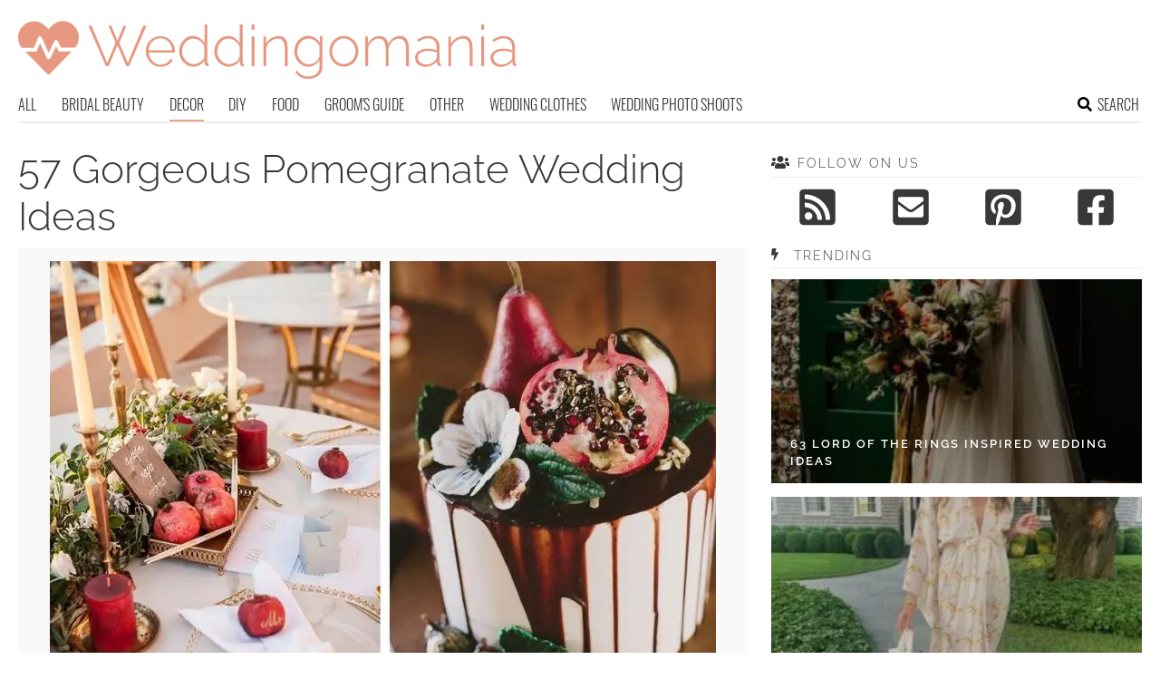

--- FILE ---
content_type: text/html; charset=UTF-8
request_url: https://www.weddingomania.com/30-gorgeous-ways-to-incorporate-pomegranates-into-your-wedding-day/
body_size: 19628
content:
<!DOCTYPE html>
<html lang="en-US">
<head>
<meta charset="UTF-8">
<meta name="viewport" content="width=device-width, initial-scale=1">

			<link rel='dns-prefetch' href='https://i.weddingomania.com' />
			<script async src="https://pagead2.googlesyndication.com/pagead/js/adsbygoogle.js?client=ca-pub-7958472158675518" crossorigin="anonymous"></script>
			

<title>57 Gorgeous Pomegranate Wedding Ideas - Weddingomania</title>
<link rel="preload" as="font" href="https://www.weddingomania.com/wp-content/themes/space/fonts/raleway-v19-latin-300.woff2" crossorigin>
<link rel="preload" as="font" href="https://www.weddingomania.com/wp-content/themes/space/fonts/raleway-v19-latin-regular.woff2" crossorigin>
<link rel="preload" as="font" href="https://www.weddingomania.com/wp-content/themes/space/fonts/oswald-v36-latin-300.woff2" crossorigin>
<link rel="preload" as="font" href="https://www.weddingomania.com/wp-content/themes/space/lib/font-awesome/fonts/fontawesome-webfont.woff2?v=4.7.0" crossorigin><link rel="preload" data-rocket-preload as="image" href="https://i.weddingomania.com/2015/10/57-gorgeous-pomegranate-wedding-ideas-cover.jpg" fetchpriority="high">
<link rel="profile" href="https://gmpg.org/xfn/11">
<link rel="pingback" href="https://www.weddingomania.com/xmlrpc.php">
	<link rel="ico" type="image/ico" href="/favicon.ico" />	
<link rel="alternate" type="application/rss+xml" title="Weddingomania RSS Feed" href="https://www.weddingomania.com/feed/" />
	<link rel="preload" href="https://i.weddingomania.com/2015/10/57-gorgeous-pomegranate-wedding-ideas-cover.jpg" as="image">
<link rel="preload" href="https://www.weddingomania.com/wp-content/themes/space/fonts/raleway-v19-latin-300.woff2" as="font" type="font/woff2" crossorigin>
<link rel="preload" href="https://www.weddingomania.com/wp-content/themes/space/fonts/raleway-v19-latin-regular.woff2" as="font" type="font/woff2" crossorigin>
<link rel="preload" href="https://www.weddingomania.com/wp-content/themes/space/fonts/raleway-v19-latin-600.woff2" as="font" type="font/woff2" crossorigin>
<link rel="preload" href="https://www.weddingomania.com/wp-content/themes/space/fonts/oswald-v36-latin-300.woff2" as="font" type="font/woff2" crossorigin>
<meta name='robots' content='index, follow, max-image-preview:large, max-snippet:-1, max-video-preview:-1' />

	<!-- This site is optimized with the Yoast SEO plugin v23.7 - https://yoast.com/wordpress/plugins/seo/ -->
	<meta name="description" content="Pomegranates are perhaps among the most popular pieces to rock for a wedding, here are some ideas to integrate these cuties." />
	<link rel="canonical" href="https://www.weddingomania.com/30-gorgeous-ways-to-incorporate-pomegranates-into-your-wedding-day/" />
	<meta property="og:locale" content="en_US" />
	<meta property="og:type" content="article" />
	<meta property="og:title" content="57 Gorgeous Pomegranate Wedding Ideas - Weddingomania" />
	<meta property="og:description" content="Pomegranates are perhaps among the most popular pieces to rock for a wedding, here are some ideas to integrate these cuties." />
	<meta property="og:url" content="https://www.weddingomania.com/30-gorgeous-ways-to-incorporate-pomegranates-into-your-wedding-day/" />
	<meta property="og:site_name" content="Weddingomania" />
	<meta property="article:published_time" content="2022-05-17T05:57:43+00:00" />
	<meta property="article:modified_time" content="2022-05-17T05:55:37+00:00" />
	<meta property="og:image" content="https://i.weddingomania.com/2015/10/a-gorgeous-fall-wedding-cake-with-pomegranates-a-pear-and-some-berry-compote-on-top-is-amazing-for-a-fall-wedding.jpg" />
	<meta property="og:image:width" content="564" />
	<meta property="og:image:height" content="845" />
	<meta property="og:image:type" content="image/jpeg" />
	<meta name="author" content="Natalia" />
	<meta name="twitter:card" content="summary_large_image" />
	<meta name="twitter:label1" content="Written by" />
	<meta name="twitter:data1" content="Natalia" />
	<meta name="twitter:label2" content="Est. reading time" />
	<meta name="twitter:data2" content="2 minutes" />
	<script type="application/ld+json" class="yoast-schema-graph">{"@context":"https://schema.org","@graph":[{"@type":"WebPage","@id":"https://www.weddingomania.com/30-gorgeous-ways-to-incorporate-pomegranates-into-your-wedding-day/","url":"https://www.weddingomania.com/30-gorgeous-ways-to-incorporate-pomegranates-into-your-wedding-day/","name":"57 Gorgeous Pomegranate Wedding Ideas - Weddingomania","isPartOf":{"@id":"https://www.weddingomania.com/#website"},"primaryImageOfPage":{"@id":"https://www.weddingomania.com/30-gorgeous-ways-to-incorporate-pomegranates-into-your-wedding-day/#primaryimage"},"image":{"@id":"https://www.weddingomania.com/30-gorgeous-ways-to-incorporate-pomegranates-into-your-wedding-day/#primaryimage"},"thumbnailUrl":"https://i.weddingomania.com/2015/10/a-gorgeous-fall-wedding-cake-with-pomegranates-a-pear-and-some-berry-compote-on-top-is-amazing-for-a-fall-wedding.jpg","datePublished":"2022-05-17T05:57:43+00:00","dateModified":"2022-05-17T05:55:37+00:00","author":{"@id":"https://www.weddingomania.com/#/schema/person/c5bf606e20ac15d35c0b0219d6b3c466"},"description":"Pomegranates are perhaps among the most popular pieces to rock for a wedding, here are some ideas to integrate these cuties.","breadcrumb":{"@id":"https://www.weddingomania.com/30-gorgeous-ways-to-incorporate-pomegranates-into-your-wedding-day/#breadcrumb"},"inLanguage":"en-US","potentialAction":[{"@type":"ReadAction","target":["https://www.weddingomania.com/30-gorgeous-ways-to-incorporate-pomegranates-into-your-wedding-day/"]}]},{"@type":"ImageObject","inLanguage":"en-US","@id":"https://www.weddingomania.com/30-gorgeous-ways-to-incorporate-pomegranates-into-your-wedding-day/#primaryimage","url":"https://i.weddingomania.com/2015/10/a-gorgeous-fall-wedding-cake-with-pomegranates-a-pear-and-some-berry-compote-on-top-is-amazing-for-a-fall-wedding.jpg","contentUrl":"https://i.weddingomania.com/2015/10/a-gorgeous-fall-wedding-cake-with-pomegranates-a-pear-and-some-berry-compote-on-top-is-amazing-for-a-fall-wedding.jpg","width":564,"height":845},{"@type":"BreadcrumbList","@id":"https://www.weddingomania.com/30-gorgeous-ways-to-incorporate-pomegranates-into-your-wedding-day/#breadcrumb","itemListElement":[{"@type":"ListItem","position":1,"name":"Home","item":"https://www.weddingomania.com/"},{"@type":"ListItem","position":2,"name":"57 Gorgeous Pomegranate Wedding Ideas"}]},{"@type":"WebSite","@id":"https://www.weddingomania.com/#website","url":"https://www.weddingomania.com/","name":"Weddingomania","description":"All things wedding. Bridal and groom looks, guest outfits, venue decor, and so on.","potentialAction":[{"@type":"SearchAction","target":{"@type":"EntryPoint","urlTemplate":"https://www.weddingomania.com/?s={search_term_string}"},"query-input":{"@type":"PropertyValueSpecification","valueRequired":true,"valueName":"search_term_string"}}],"inLanguage":"en-US"},{"@type":"Person","@id":"https://www.weddingomania.com/#/schema/person/c5bf606e20ac15d35c0b0219d6b3c466","name":"Natalia","image":{"@type":"ImageObject","inLanguage":"en-US","@id":"https://www.weddingomania.com/#/schema/person/image/","url":"https://secure.gravatar.com/avatar/faba0bd767405bd4fea431a2608c0abb?s=96&d=mm&r=g","contentUrl":"https://secure.gravatar.com/avatar/faba0bd767405bd4fea431a2608c0abb?s=96&d=mm&r=g","caption":"Natalia"},"sameAs":["http://www.weddingomania.com"],"url":"https://www.weddingomania.com/author/natasha/"}]}</script>
	<!-- / Yoast SEO plugin. -->


<link rel='prev' href='https://www.weddingomania.com/26-perfect-ways-to-incorporate-vintage-keys-into-your-wedding/'><link rel='next' href='https://www.weddingomania.com/21-luxurious-and-refined-velvet-wedding-ideas/'><link rel='dns-prefetch' href='//ajax.googleapis.com' />
<link rel='dns-prefetch' href='//www.weddingomania.com' />

<link rel='stylesheet' id='toplytics-css' href='https://www.weddingomania.com/wp-content/plugins/toplytics/components/../resources/frontend/css/toplytics-public.css?ver=4.1' type='text/css' media='all' />
<link rel='stylesheet' id='style-css' href='https://www.weddingomania.com/wp-content/themes/space/style.css?ver=1738484571' type='text/css' media='all' />
<link rel='stylesheet' id='prefix-font-awesome-css' href='https://www.weddingomania.com/wp-content/themes/space/lib/font-awesome/css/font-awesome.min.css?ver=617048e4aee1ac6709fca8ba9431032d' type='text/css' media='all' />
<script type="text/javascript" src="https://ajax.googleapis.com/ajax/libs/jquery/3.6.0/jquery.min.js" id="jquery-js"></script>
<script type="text/javascript" src="https://www.weddingomania.com/wp-content/themes/space/js/min/main-min.js?ver=617048e4aee1ac6709fca8ba9431032d" id="main-js" data-rocket-defer defer></script>
<script type="text/javascript" src="https://www.weddingomania.com/wp-content/themes/space/js/min/scrollIt-min.js?ver=617048e4aee1ac6709fca8ba9431032d" id="scrollIt-js" data-rocket-defer defer></script>
<link rel="https://api.w.org/" href="https://www.weddingomania.com/wp-json/" /><link rel="alternate" title="JSON" type="application/json" href="https://www.weddingomania.com/wp-json/wp/v2/posts/51851" /><link rel='shortlink' href='https://www.weddingomania.com/?p=51851' />
<link rel="alternate" title="oEmbed (JSON)" type="application/json+oembed" href="https://www.weddingomania.com/wp-json/oembed/1.0/embed?url=https%3A%2F%2Fwww.weddingomania.com%2F30-gorgeous-ways-to-incorporate-pomegranates-into-your-wedding-day%2F" />
<link rel="alternate" title="oEmbed (XML)" type="text/xml+oembed" href="https://www.weddingomania.com/wp-json/oembed/1.0/embed?url=https%3A%2F%2Fwww.weddingomania.com%2F30-gorgeous-ways-to-incorporate-pomegranates-into-your-wedding-day%2F&#038;format=xml" />
<noscript><style id="rocket-lazyload-nojs-css">.rll-youtube-player, [data-lazy-src]{display:none !important;}</style></noscript></head>


<body class="post-template-default single single-post postid-51851 single-format-standard blog-weddingomania desktop chrome">
	
<svg width="0" height="0" class="hidden">
	<symbol xmlns="http://www.w3.org/2000/svg" viewBox="0 0 448 512" id="angle-double-left">
    	<path d="M223.7 239l136-136c9.4-9.4 24.6-9.4 33.9 0l22.6 22.6c9.4 9.4 9.4 24.6 0 33.9L319.9 256l96.4 96.4c9.4 9.4 9.4 24.6 0 33.9L393.7 409c-9.4 9.4-24.6 9.4-33.9 0l-136-136c-9.5-9.4-9.5-24.6-.1-34zm-192 34l136 136c9.4 9.4 24.6 9.4 33.9 0l22.6-22.6c9.4-9.4 9.4-24.6 0-33.9L127.9 256l96.4-96.4c9.4-9.4 9.4-24.6 0-33.9L201.7 103c-9.4-9.4-24.6-9.4-33.9 0l-136 136c-9.5 9.4-9.5 24.6-.1 34z"></path>
	</symbol>
	<symbol xmlns="http://www.w3.org/2000/svg" viewBox="0 0 448 512" id="angle-double-right">
    	<path d="M224.3 273l-136 136c-9.4 9.4-24.6 9.4-33.9 0l-22.6-22.6c-9.4-9.4-9.4-24.6 0-33.9l96.4-96.4-96.4-96.4c-9.4-9.4-9.4-24.6 0-33.9L54.3 103c9.4-9.4 24.6-9.4 33.9 0l136 136c9.5 9.4 9.5 24.6.1 34zm192-34l-136-136c-9.4-9.4-24.6-9.4-33.9 0l-22.6 22.6c-9.4 9.4-9.4 24.6 0 33.9l96.4 96.4-96.4 96.4c-9.4 9.4-9.4 24.6 0 33.9l22.6 22.6c9.4 9.4 24.6 9.4 33.9 0l136-136c9.4-9.2 9.4-24.4 0-33.8z"></path>
	</symbol>
  <symbol xmlns="http://www.w3.org/2000/svg" viewBox="0 0 512 512" id="arrow-alt-circle-left">
    <path d="M8 256c0 137 111 248 248 248s248-111 248-248S393 8 256 8 8 119 8 256zm448 0c0 110.5-89.5 200-200 200S56 366.5 56 256 145.5 56 256 56s200 89.5 200 200zm-72-20v40c0 6.6-5.4 12-12 12H256v67c0 10.7-12.9 16-20.5 8.5l-99-99c-4.7-4.7-4.7-12.3 0-17l99-99c7.6-7.6 20.5-2.2 20.5 8.5v67h116c6.6 0 12 5.4 12 12z"></path>
  </symbol>
  <symbol xmlns="http://www.w3.org/2000/svg" viewBox="0 0 448 512" id="bars">
    <path d="M16 132h416c8.837 0 16-7.163 16-16V76c0-8.837-7.163-16-16-16H16C7.163 60 0 67.163 0 76v40c0 8.837 7.163 16 16 16zm0 160h416c8.837 0 16-7.163 16-16v-40c0-8.837-7.163-16-16-16H16c-8.837 0-16 7.163-16 16v40c0 8.837 7.163 16 16 16zm0 160h416c8.837 0 16-7.163 16-16v-40c0-8.837-7.163-16-16-16H16c-8.837 0-16 7.163-16 16v40c0 8.837 7.163 16 16 16z"></path>
  </symbol>
  <symbol xmlns="http://www.w3.org/2000/svg" viewBox="0 0 320 512" id="bolt">
    <path d="M296 160H180.6l42.6-129.8C227.2 15 215.7 0 200 0H56C44 0 33.8 8.9 32.2 20.8l-32 240C-1.7 275.2 9.5 288 24 288h118.7L96.6 482.5c-3.6 15.2 8 29.5 23.3 29.5 8.4 0 16.4-4.4 20.8-12l176-304c9.3-15.9-2.2-36-20.7-36z"></path>
  </symbol>
  <symbol xmlns="http://www.w3.org/2000/svg" viewBox="0 0 448 512" id="envelope-square">
    <path d="M400 32H48C21.49 32 0 53.49 0 80v352c0 26.51 21.49 48 48 48h352c26.51 0 48-21.49 48-48V80c0-26.51-21.49-48-48-48zM178.117 262.104C87.429 196.287 88.353 196.121 64 177.167V152c0-13.255 10.745-24 24-24h272c13.255 0 24 10.745 24 24v25.167c-24.371 18.969-23.434 19.124-114.117 84.938-10.5 7.655-31.392 26.12-45.883 25.894-14.503.218-35.367-18.227-45.883-25.895zM384 217.775V360c0 13.255-10.745 24-24 24H88c-13.255 0-24-10.745-24-24V217.775c13.958 10.794 33.329 25.236 95.303 70.214 14.162 10.341 37.975 32.145 64.694 32.01 26.887.134 51.037-22.041 64.72-32.025 61.958-44.965 81.325-59.406 95.283-70.199z"></path>
  </symbol>
  <symbol xmlns="http://www.w3.org/2000/svg" viewBox="0 0 352 512" id="times">
    <path d="M242.72 256l100.07-100.07c12.28-12.28 12.28-32.19 0-44.48l-22.24-22.24c-12.28-12.28-32.19-12.28-44.48 0L176 189.28 75.93 89.21c-12.28-12.28-32.19-12.28-44.48 0L9.21 111.45c-12.28 12.28-12.28 32.19 0 44.48L109.28 256 9.21 356.07c-12.28 12.28-12.28 32.19 0 44.48l22.24 22.24c12.28 12.28 32.2 12.28 44.48 0L176 322.72l100.07 100.07c12.28 12.28 32.2 12.28 44.48 0l22.24-22.24c12.28-12.28 12.28-32.19 0-44.48L242.72 256z"></path>
  </symbol>
  <symbol xmlns="http://www.w3.org/2000/svg" viewBox="0 0 448 512" id="facebook-square">
    <path d="M400 32H48A48 48 0 000 80v352a48 48 0 0048 48h137.25V327.69h-63V256h63v-54.64c0-62.15 37-96.48 93.67-96.48 27.14 0 55.52 4.84 55.52 4.84v61h-31.27c-30.81 0-40.42 19.12-40.42 38.73V256h68.78l-11 71.69h-57.78V480H400a48 48 0 0048-48V80a48 48 0 00-48-48z"></path>
  </symbol>
  <symbol xmlns="http://www.w3.org/2000/svg" viewBox="0 0 448 512" id="youtube-square">
 	<path d="M400 32H48A48 48 0 000 80v352a48 48 0 0048 48h352a48 48 0 0048-48V80a48 48 0 00-48-48z"/>
  	<path fill="#FFFFFF" d="M180 160l120 96-120 96V160z"/>
  </symbol>
  <symbol xmlns="http://www.w3.org/2000/svg" viewBox="0 0 448 512" id="rss-square">
    <path d="M400 32H48C21.49 32 0 53.49 0 80v352c0 26.51 21.49 48 48 48h352c26.51 0 48-21.49 48-48V80c0-26.51-21.49-48-48-48zM112 416c-26.51 0-48-21.49-48-48s21.49-48 48-48 48 21.49 48 48-21.49 48-48 48zm157.533 0h-34.335c-6.011 0-11.051-4.636-11.442-10.634-5.214-80.05-69.243-143.92-149.123-149.123-5.997-.39-10.633-5.431-10.633-11.441v-34.335c0-6.535 5.468-11.777 11.994-11.425 110.546 5.974 198.997 94.536 204.964 204.964.352 6.526-4.89 11.994-11.425 11.994zm103.027 0h-34.334c-6.161 0-11.175-4.882-11.427-11.038-5.598-136.535-115.204-246.161-251.76-251.76C68.882 152.949 64 147.935 64 141.774V107.44c0-6.454 5.338-11.664 11.787-11.432 167.83 6.025 302.21 141.191 308.205 308.205.232 6.449-4.978 11.787-11.432 11.787z"></path>
  </symbol>
  <symbol xmlns="http://www.w3.org/2000/svg" viewBox="0 0 448 512" id="pinterest-square">
    <path d="M448 80v352c0 26.5-21.5 48-48 48H154.4c9.8-16.4 22.4-40 27.4-59.3 3-11.5 15.3-58.4 15.3-58.4 8 15.3 31.4 28.2 56.3 28.2 74.1 0 127.4-68.1 127.4-152.7 0-81.1-66.2-141.8-151.4-141.8-106 0-162.2 71.1-162.2 148.6 0 36 19.2 80.8 49.8 95.1 4.7 2.2 7.1 1.2 8.2-3.3.8-3.4 5-20.1 6.8-27.8.6-2.5.3-4.6-1.7-7-10.1-12.3-18.3-34.9-18.3-56 0-54.2 41-106.6 110.9-106.6 60.3 0 102.6 41.1 102.6 99.9 0 66.4-33.5 112.4-77.2 112.4-24.1 0-42.1-19.9-36.4-44.4 6.9-29.2 20.3-60.7 20.3-81.8 0-53-75.5-45.7-75.5 25 0 21.7 7.3 36.5 7.3 36.5-31.4 132.8-36.1 134.5-29.6 192.6l2.2.8H48c-26.5 0-48-21.5-48-48V80c0-26.5 21.5-48 48-48h352c26.5 0 48 21.5 48 48z"></path>
  </symbol>
  <symbol xmlns="http://www.w3.org/2000/svg" viewBox="0 0 512 512" id="search">
    <path d="M505 442.7L405.3 343c-4.5-4.5-10.6-7-17-7H372c27.6-35.3 44-79.7 44-128C416 93.1 322.9 0 208 0S0 93.1 0 208s93.1 208 208 208c48.3 0 92.7-16.4 128-44v16.3c0 6.4 2.5 12.5 7 17l99.7 99.7c9.4 9.4 24.6 9.4 33.9 0l28.3-28.3c9.4-9.4 9.4-24.6.1-34zM208 336c-70.7 0-128-57.2-128-128 0-70.7 57.2-128 128-128 70.7 0 128 57.2 128 128 0 70.7-57.2 128-128 128z"></path>
  </symbol>
  <symbol xmlns="http://www.w3.org/2000/svg" viewBox="0 0 640 512" id="users">
    <path d="M96 224c35.3 0 64-28.7 64-64s-28.7-64-64-64-64 28.7-64 64 28.7 64 64 64zm448 0c35.3 0 64-28.7 64-64s-28.7-64-64-64-64 28.7-64 64 28.7 64 64 64zm32 32h-64c-17.6 0-33.5 7.1-45.1 18.6 40.3 22.1 68.9 62 75.1 109.4h66c17.7 0 32-14.3 32-32v-32c0-35.3-28.7-64-64-64zm-256 0c61.9 0 112-50.1 112-112S381.9 32 320 32 208 82.1 208 144s50.1 112 112 112zm76.8 32h-8.3c-20.8 10-43.9 16-68.5 16s-47.6-6-68.5-16h-8.3C179.6 288 128 339.6 128 403.2V432c0 26.5 21.5 48 48 48h288c26.5 0 48-21.5 48-48v-28.8c0-63.6-51.6-115.2-115.2-115.2zm-223.7-13.4C161.5 263.1 145.6 256 128 256H64c-35.3 0-64 28.7-64 64v32c0 17.7 14.3 32 32 32h65.9c6.3-47.4 34.9-87.3 75.2-109.4z"></path>
  </symbol>
  <symbol xmlns="http://www.w3.org/2000/svg" viewBox="0 0 320 512" id="angle-double-down">
    <path d="M143 256.3L7 120.3c-9.4-9.4-9.4-24.6 0-33.9l22.6-22.6c9.4-9.4 24.6-9.4 33.9 0l96.4 96.4 96.4-96.4c9.4-9.4 24.6-9.4 33.9 0L313 86.3c9.4 9.4 9.4 24.6 0 33.9l-136 136c-9.4 9.5-24.6 9.5-34 .1zm34 192l136-136c9.4-9.4 9.4-24.6 0-33.9l-22.6-22.6c-9.4-9.4-24.6-9.4-33.9 0L160 352.1l-96.4-96.4c-9.4-9.4-24.6-9.4-33.9 0L7 278.3c-9.4 9.4-9.4 24.6 0 33.9l136 136c9.4 9.5 24.6 9.5 34 .1z"></path>
  </symbol>
  <symbol xmlns="http://www.w3.org/2000/svg" viewBox="0 0 320 512" id="angle-double-up">
    <path d="M177 255.7l136 136c9.4 9.4 9.4 24.6 0 33.9l-22.6 22.6c-9.4 9.4-24.6 9.4-33.9 0L160 351.9l-96.4 96.4c-9.4 9.4-24.6 9.4-33.9 0L7 425.7c-9.4-9.4-9.4-24.6 0-33.9l136-136c9.4-9.5 24.6-9.5 34-.1zm-34-192L7 199.7c-9.4 9.4-9.4 24.6 0 33.9l22.6 22.6c9.4 9.4 24.6 9.4 33.9 0l96.4-96.4 96.4 96.4c9.4 9.4 24.6 9.4 33.9 0l22.6-22.6c9.4-9.4 9.4-24.6 0-33.9l-136-136c-9.2-9.4-24.4-9.4-33.8 0z"></path>
  </symbol>
  <symbol xmlns="http://www.w3.org/2000/svg" viewBox="0 0 256 512" id="angle-left">
    <path d="M31.7 239l136-136c9.4-9.4 24.6-9.4 33.9 0l22.6 22.6c9.4 9.4 9.4 24.6 0 33.9L127.9 256l96.4 96.4c9.4 9.4 9.4 24.6 0 33.9L201.7 409c-9.4 9.4-24.6 9.4-33.9 0l-136-136c-9.5-9.4-9.5-24.6-.1-34z"></path>
  </symbol>
  <symbol xmlns="http://www.w3.org/2000/svg" viewBox="0 0 256 512" id="angle-right">
    <path d="M224.3 273l-136 136c-9.4 9.4-24.6 9.4-33.9 0l-22.6-22.6c-9.4-9.4-9.4-24.6 0-33.9l96.4-96.4-96.4-96.4c-9.4-9.4-9.4-24.6 0-33.9L54.3 103c9.4-9.4 24.6-9.4 33.9 0l136 136c9.5 9.4 9.5 24.6.1 34z"></path>
  </symbol>
</svg>

	<svg xmlns="http://www.w3.org/2000/svg" style="display:none">
		<symbol id="logo" viewBox="0 0 656 81.1">
			<g>
				<path fill="#E69880" d="M118.9,11.3h3.8l8,19.4l8-19.4h3.8l-9.4,22.5l11.2,26l20.5-48.9h4.2L146,64.4h-3.5l-11.7-27.5l-11.8,27.5
					h-3.5L92.5,10.9h4.1l20.6,48.9l11.1-26L118.9,11.3z"/>
				<path fill="#E69880" d="M187.4,65.1c-2.8,0-5.3-0.5-7.7-1.6c-2.4-1.1-4.4-2.5-6.1-4.4c-1.7-1.9-3.1-4-4.1-6.5
					c-1-2.5-1.5-5.1-1.5-7.8c0-3.7,0.8-7,2.5-10c1.7-3,3.9-5.4,6.9-7.2c2.9-1.8,6.2-2.7,9.8-2.7c3.7,0,7,0.9,9.9,2.8
					c2.9,1.9,5.1,4.3,6.8,7.3c1.7,3,2.5,6.3,2.5,9.9c0,0.3,0,0.6,0,0.9c0,0.3,0,0.5-0.1,0.7H172c0.2,2.9,1,5.6,2.5,8
					c1.5,2.4,3.3,4.3,5.6,5.7c2.3,1.4,4.8,2.1,7.5,2.1s5.3-0.7,7.7-2.1c2.4-1.4,4.1-3.2,5-5.4l3.3,0.9c-0.8,1.9-1.9,3.5-3.6,5
					c-1.6,1.5-3.5,2.6-5.7,3.4S189.8,65.1,187.4,65.1z M171.8,43.4h30.9c-0.2-3-1-5.7-2.4-8.1c-1.4-2.3-3.2-4.2-5.5-5.5
					c-2.3-1.3-4.8-2-7.6-2c-2.8,0-5.3,0.7-7.5,2c-2.3,1.3-4.1,3.2-5.5,5.5C172.9,37.7,172,40.4,171.8,43.4z"/>
				<path fill="#E69880" d="M212,44.9c0-3.6,0.8-7,2.3-10c1.6-3,3.7-5.5,6.4-7.4s5.8-2.8,9.3-2.8c3.4,0,6.4,0.9,9.1,2.7s4.7,4,6.2,6.5
					V9.4h3.8v50c0,0.6,0.1,1.1,0.4,1.4c0.3,0.3,0.7,0.5,1.2,0.5v3.1c-0.8,0.1-1.4,0.1-1.8,0.1c-0.9-0.2-1.7-0.6-2.3-1.3
					c-0.6-0.7-0.9-1.5-0.9-2.3v-4.4c-1.6,2.6-3.8,4.7-6.5,6.2c-2.7,1.6-5.5,2.3-8.4,2.3c-2.7,0-5.2-0.6-7.5-1.7c-2.3-1.1-4.3-2.6-6-4.5
					c-1.7-1.9-3-4-3.9-6.4C212.4,50,212,47.5,212,44.9z M245.2,51.2V38.4c-0.7-1.9-1.8-3.6-3.4-5.2c-1.6-1.6-3.3-2.8-5.3-3.7
					c-2-0.9-3.9-1.4-5.8-1.4c-2.3,0-4.3,0.5-6.1,1.4c-1.8,0.9-3.4,2.2-4.7,3.8c-1.3,1.6-2.3,3.4-3,5.4c-0.7,2-1.1,4.1-1.1,6.3
					c0,2.2,0.4,4.3,1.2,6.3c0.8,2,1.9,3.8,3.4,5.4s3.1,2.8,5,3.7c1.9,0.9,3.9,1.3,6.1,1.3c1.4,0,2.8-0.3,4.3-0.8c1.5-0.5,3-1.3,4.4-2.3
					c1.4-1,2.5-2.1,3.5-3.4C244.6,54,245.1,52.6,245.2,51.2z"/>
				<path fill="#E69880" d="M258.3,44.9c0-3.6,0.8-7,2.3-10c1.6-3,3.7-5.5,6.4-7.4s5.8-2.8,9.3-2.8c3.4,0,6.4,0.9,9.1,2.7
					s4.7,4,6.2,6.5V9.4h3.8v50c0,0.6,0.1,1.1,0.4,1.4c0.3,0.3,0.7,0.5,1.2,0.5v3.1c-0.8,0.1-1.4,0.1-1.8,0.1c-0.9-0.2-1.7-0.6-2.3-1.3
					c-0.6-0.7-0.9-1.5-0.9-2.3v-4.4c-1.6,2.6-3.8,4.7-6.5,6.2c-2.7,1.6-5.5,2.3-8.4,2.3c-2.7,0-5.2-0.6-7.5-1.7c-2.3-1.1-4.3-2.6-6-4.5
					c-1.7-1.9-3-4-3.9-6.4C258.7,50,258.3,47.5,258.3,44.9z M291.5,51.2V38.4c-0.7-1.9-1.8-3.6-3.4-5.2c-1.6-1.6-3.3-2.8-5.3-3.7
					c-2-0.9-3.9-1.4-5.8-1.4c-2.3,0-4.3,0.5-6.1,1.4c-1.8,0.9-3.4,2.2-4.7,3.8c-1.3,1.6-2.3,3.4-3,5.4c-0.7,2-1.1,4.1-1.1,6.3
					c0,2.2,0.4,4.3,1.2,6.3c0.8,2,1.9,3.8,3.4,5.4s3.1,2.8,5,3.7c1.9,0.9,3.9,1.3,6.1,1.3c1.4,0,2.8-0.3,4.3-0.8c1.5-0.5,3-1.3,4.4-2.3
					c1.4-1,2.5-2.1,3.5-3.4C290.8,54,291.4,52.6,291.5,51.2z"/>
				<path fill="#E69880" d="M307.3,16.3V9.4h3.8v6.9H307.3z M307.3,64.4V25.2h3.8v39.1H307.3z"/>
				<path fill="#E69880" d="M354.8,64.4h-3.8V42.6c0-5-0.7-8.7-2.1-11c-1.4-2.3-3.7-3.5-6.8-3.5c-2.2,0-4.4,0.5-6.5,1.6
					c-2.1,1-4,2.5-5.6,4.3c-1.6,1.8-2.7,3.9-3.4,6.2v24.1h-3.8V25.3h3.5v9.4c1.1-2,2.5-3.7,4.2-5.2c1.8-1.5,3.7-2.6,5.9-3.5
					c2.2-0.8,4.4-1.3,6.7-1.3c2.2,0,4,0.4,5.5,1.2c1.5,0.8,2.7,1.9,3.6,3.3c0.9,1.5,1.6,3.2,2,5.4c0.4,2.2,0.6,4.6,0.6,7.3V64.4z"/>
				<path fill="#E69880" d="M382,65.1c-2.7,0-5.1-0.6-7.4-1.7c-2.3-1.1-4.2-2.6-5.9-4.6c-1.6-1.9-2.9-4.1-3.8-6.5
					c-0.9-2.4-1.4-4.9-1.4-7.4c0-2.7,0.4-5.2,1.3-7.7c0.9-2.5,2.1-4.6,3.8-6.5c1.6-1.9,3.5-3.4,5.8-4.5c2.2-1.1,4.7-1.7,7.4-1.7
					c3.4,0,6.4,0.9,8.9,2.6c2.5,1.8,4.7,3.9,6.4,6.5v-8.5h3.5v39.8c0,3.5-0.9,6.5-2.6,8.9c-1.7,2.4-4,4.2-6.8,5.4
					c-2.8,1.2-5.8,1.8-9.1,1.8c-4.6,0-8.2-0.8-10.9-2.5c-2.7-1.7-4.9-3.8-6.5-6.5l2.6-1.7c1.6,2.6,3.7,4.5,6.3,5.8
					c2.7,1.3,5.5,1.9,8.5,1.9c2.7,0,5.1-0.5,7.3-1.5c2.2-1,4-2.4,5.3-4.3c1.3-1.9,2-4.3,2-7v-8.6c-1.6,2.6-3.7,4.6-6.4,6.1
					C387.7,64.4,384.9,65.1,382,65.1z M382.9,61.9c1.7,0,3.3-0.3,4.8-0.9c1.6-0.6,3-1.4,4.3-2.4c1.3-1,2.4-2.2,3.2-3.4
					c0.9-1.3,1.4-2.5,1.5-3.8V38.5c-0.8-2-1.9-3.8-3.4-5.4c-1.5-1.6-3.2-2.8-5.2-3.7c-1.9-0.9-3.9-1.3-5.9-1.3c-2.4,0-4.5,0.5-6.3,1.5
					c-1.9,1-3.4,2.3-4.7,4c-1.3,1.6-2.3,3.5-2.9,5.5c-0.7,2-1,4.1-1,6.1c0,2.3,0.4,4.4,1.2,6.4c0.8,2,1.9,3.8,3.4,5.4
					c1.4,1.6,3.1,2.8,5,3.7C378.7,61.4,380.8,61.9,382.9,61.9z"/>
				<path fill="#E69880" d="M428.7,65.1c-2.8,0-5.3-0.5-7.6-1.6s-4.4-2.5-6.1-4.4c-1.7-1.9-3-4-4-6.4c-1-2.4-1.4-5-1.4-7.7
					c0-2.8,0.5-5.4,1.4-7.8c1-2.4,2.3-4.6,4-6.5c1.7-1.9,3.8-3.3,6.1-4.4s4.9-1.6,7.6-1.6c2.7,0,5.2,0.5,7.5,1.6s4.3,2.5,6.1,4.4
					s3.1,4,4.1,6.5c1,2.4,1.4,5,1.4,7.8c0,2.7-0.5,5.3-1.4,7.7c-1,2.4-2.3,4.6-4,6.4c-1.7,1.9-3.8,3.3-6.1,4.4
					C433.9,64.6,431.4,65.1,428.7,65.1z M413.3,45c0,3.1,0.7,5.9,2.1,8.4c1.4,2.5,3.2,4.5,5.5,6s4.9,2.2,7.7,2.2c2.8,0,5.4-0.8,7.7-2.3
					s4.2-3.6,5.6-6.1c1.4-2.6,2.1-5.4,2.1-8.4c0-3-0.7-5.8-2.1-8.4s-3.2-4.6-5.5-6.1c-2.3-1.5-4.9-2.3-7.7-2.3s-5.4,0.8-7.7,2.3
					c-2.3,1.5-4.2,3.6-5.6,6.1C414,39.1,413.3,41.9,413.3,45z"/>
				<path fill="#E69880" d="M514.4,64.4h-3.8V42.6c0-4.9-0.8-8.6-2.3-10.9c-1.5-2.3-3.9-3.5-7-3.5c-3.2,0-6.1,1.1-8.5,3.4
					c-2.5,2.3-4.2,5.2-5.2,8.7v24.1h-3.8V42.6c0-5-0.8-8.7-2.3-11s-3.8-3.5-7-3.5c-3.2,0-6.1,1.1-8.5,3.3c-2.5,2.2-4.3,5.1-5.3,8.7
					v24.1h-3.8V25.3h3.5v9.4c1.7-3.2,3.8-5.7,6.4-7.4c2.6-1.7,5.5-2.6,8.6-2.6c3.3,0,5.9,1,8,2.9c2.1,1.9,3.3,4.5,3.7,7.7
					c1.9-3.5,4.1-6.1,6.6-7.9s5.5-2.7,8.7-2.7c2.2,0,4,0.4,5.5,1.2c1.5,0.8,2.7,1.9,3.7,3.4c1,1.5,1.7,3.3,2.1,5.4
					c0.4,2.1,0.6,4.6,0.6,7.3V64.4z"/>
				<path fill="#E69880" d="M522.5,53.1c0-2.4,0.7-4.4,2.1-6.1c1.4-1.7,3.3-3.1,5.8-4.1c2.5-1,5.3-1.5,8.5-1.5c2,0,4.1,0.2,6.2,0.5
					c2.2,0.4,4.1,0.8,5.8,1.4v-3.7c0-3.6-1-6.5-3.1-8.6c-2.1-2.1-5-3.2-8.6-3.2c-2,0-4,0.4-6.1,1.2c-2.1,0.8-4.3,2-6.5,3.5l-1.6-2.7
					c2.6-1.7,5-3,7.4-3.9c2.4-0.9,4.8-1.3,7.1-1.3c4.7,0,8.4,1.4,11.1,4.1c2.7,2.7,4.1,6.5,4.1,11.2v19.3c0,0.6,0.1,1,0.4,1.3
					c0.3,0.3,0.7,0.5,1.2,0.5v3.1c-0.5,0-0.8,0.1-1.1,0.1c-0.3,0-0.6,0-0.8,0c-1-0.2-1.7-0.6-2.2-1.2c-0.5-0.7-0.8-1.4-0.9-2.2V58
					c-1.8,2.3-4.1,4-7,5.3c-2.8,1.3-5.8,1.9-8.9,1.9c-2.5,0-4.7-0.5-6.7-1.6c-2-1.1-3.5-2.5-4.7-4.3C523,57.4,522.5,55.4,522.5,53.1z
					 M549.4,56.3c0.5-0.6,0.9-1.3,1.1-1.9c0.3-0.6,0.4-1.1,0.4-1.6v-6.4c-1.8-0.7-3.7-1.2-5.6-1.6c-2-0.3-4-0.5-6-0.5
					c-3.9,0-7.1,0.8-9.5,2.3c-2.4,1.5-3.7,3.6-3.7,6.3c0,1.6,0.4,3.2,1.3,4.6c0.9,1.4,2,2.5,3.6,3.4c1.5,0.8,3.3,1.3,5.3,1.3
					c2.8,0,5.4-0.5,7.8-1.6C546.4,59.4,548.2,58,549.4,56.3z"/>
				<path fill="#E69880" d="M598.1,64.4h-3.8V42.6c0-5-0.7-8.7-2.1-11c-1.4-2.3-3.7-3.5-6.8-3.5c-2.2,0-4.4,0.5-6.5,1.6
					c-2.1,1-4,2.5-5.6,4.3c-1.6,1.8-2.7,3.9-3.4,6.2v24.1h-3.8V25.3h3.5v9.4c1.1-2,2.5-3.7,4.2-5.2c1.8-1.5,3.7-2.6,5.9-3.5
					c2.2-0.8,4.4-1.3,6.7-1.3c2.2,0,4,0.4,5.5,1.2c1.5,0.8,2.7,1.9,3.6,3.3c0.9,1.5,1.6,3.2,2,5.4c0.4,2.2,0.6,4.6,0.6,7.3V64.4z"/>
				<path fill="#E69880" d="M609.5,16.3V9.4h3.8v6.9H609.5z M609.5,64.4V25.2h3.8v39.1H609.5z"/>
				<path fill="#E69880" d="M621.8,53.1c0-2.4,0.7-4.4,2.1-6.1c1.4-1.7,3.3-3.1,5.8-4.1c2.5-1,5.3-1.5,8.5-1.5c2,0,4.1,0.2,6.2,0.5
					c2.2,0.4,4.1,0.8,5.8,1.4v-3.7c0-3.6-1-6.5-3.1-8.6c-2.1-2.1-5-3.2-8.6-3.2c-2,0-4,0.4-6.1,1.2c-2.1,0.8-4.3,2-6.5,3.5l-1.6-2.7
					c2.6-1.7,5-3,7.4-3.9c2.4-0.9,4.8-1.3,7.1-1.3c4.7,0,8.4,1.4,11.1,4.1c2.7,2.7,4.1,6.5,4.1,11.2v19.3c0,0.6,0.1,1,0.4,1.3
					c0.3,0.3,0.7,0.5,1.2,0.5v3.1c-0.5,0-0.8,0.1-1.1,0.1c-0.3,0-0.6,0-0.8,0c-1-0.2-1.7-0.6-2.2-1.2c-0.5-0.7-0.8-1.4-0.9-2.2V58
					c-1.8,2.3-4.1,4-7,5.3c-2.8,1.3-5.8,1.9-8.9,1.9c-2.5,0-4.7-0.5-6.7-1.6c-2-1.1-3.5-2.5-4.7-4.3C622.4,57.4,621.8,55.4,621.8,53.1z
					 M648.8,56.3c0.5-0.6,0.9-1.3,1.1-1.9c0.3-0.6,0.4-1.1,0.4-1.6v-6.4c-1.8-0.7-3.7-1.2-5.6-1.6c-2-0.3-4-0.5-6-0.5
					c-3.9,0-7.1,0.8-9.5,2.3c-2.4,1.5-3.7,3.6-3.7,6.3c0,1.6,0.4,3.2,1.3,4.6c0.9,1.4,2,2.5,3.6,3.4c1.5,0.8,3.3,1.3,5.3,1.3
					c2.8,0,5.4-0.5,7.8-1.6C645.8,59.4,647.6,58,648.8,56.3z"/>
			</g>
			<path fill="#E69880" d="M50,38.2l-7.7,15.6c-0.9,1.9-3.6,1.8-4.5-0.1l-9-19.7l-4.6,11.2L9.5,45.3l28.6,29c1.1,1.1,2.9,1.1,4,0
				L70.5,45l-17,0.1L50,38.2L50,38.2z M73.9,11.6l-0.4-0.4C65.5,3,52.3,3,44.3,11.3l-4.3,4.5l-4.4-4.4c-8.1-8.2-21.3-8.2-29.3,0.1
				l-0.4,0.4C-1.7,19.6-2,32,4.8,40.3l16-0.1l5.6-13.5c0.8-2,3.7-2.1,4.6-0.1l9.2,20.2l7.6-15.3c0.9-1.8,3.5-1.9,4.5,0l4.3,8.6L75.2,40
				C81.9,31.7,81.5,19.3,73.9,11.6L73.9,11.6z"/>
		</symbol>
	</svg>

<div id="page" class="hfeed site">	
	
	<header id="masthead" class="site-header" role="banner">
		<div class="site-header-inner">		
			<div class="site-header-moving">
				<a href="javascript:;" class="menu-toggle" aria-label="Toggle menu"><svg class="icon"><use xlink:href="#bars" class="bars"></use></svg></a>		
			
				<div class="site-branding">					
					<div class="site-title-svg"><a href="https://www.weddingomania.com/" rel="home" title="All things wedding. Bridal and groom looks, guest outfits, venue decor, and so on.">
						<svg class="site-logo"><use xmlns:xlink="http://www.w3.org/1999/xlink" xlink:href="#logo"></use></svg>
					</a></div>				
				</div>		
				
				<a href="javascript:;" class="mob-search" aria-label="Search the site"><svg class="icon"><use xlink:href="#search" class="search"></use></svg></a>
			</div>
			<div class="search-holder">
			<div class="close-btn">
				<a href="javascript:;"><svg class="icon"><use xlink:href="#times"></use></svg></a>
			</div>						
			<div class="search-form-holder">
				<form role="search" method="get" id="searchform" class="search-form" action="/">
					<input class="search-field" type="search" value="" placeholder="Type to search for ideas..." name="s" id="s" />
					<a class="search-submit-button" href="javascript:;"><svg class="icon"><use xlink:href="#search" class="search"></use></svg></a>
					<input type="submit" class="search-submit" value="Search"></input>
				</form>		
					<div class="search-info">BEGIN TYPING YOUR SEARCH ABOVE AND PRESS RETURN TO SEARCH. PRESS ESC TO CANCEL</div>
				</div>
			</div>	

					</div>
		<nav id="site-navigation" class="main-navigation" role="navigation">
			<ul>
				<li><a href="https://www.weddingomania.com/">All</a></li>
									<li class="cat-item cat-item-2336"><a href="https://www.weddingomania.com/category/bridal-beauty/">Bridal Beauty</a>
</li>
	<li class="cat-item cat-item-50 current-cat"><a aria-current="page" href="https://www.weddingomania.com/category/wedding-decor/">Decor</a>
</li>
	<li class="cat-item cat-item-3"><a href="https://www.weddingomania.com/category/diy-wedding/">DIY</a>
</li>
	<li class="cat-item cat-item-27"><a href="https://www.weddingomania.com/category/wedding-food/">Food</a>
</li>
	<li class="cat-item cat-item-2337"><a href="https://www.weddingomania.com/category/grooms-guide/">Groom&#039;s Guide</a>
</li>
	<li class="cat-item cat-item-1"><a href="https://www.weddingomania.com/category/other/">Other</a>
</li>
	<li class="cat-item cat-item-52"><a href="https://www.weddingomania.com/category/wedding-clothes/">Wedding Clothes</a>
</li>
	<li class="cat-item cat-item-1454"><a href="https://www.weddingomania.com/category/wedding-photo-shoots/">Wedding Photo Shoots</a>
</li>
				<li class="nav-search"><a href="javascript:;"><svg class="icon"><use xlink:href="#search"></use></svg> SEARCH</a></li>
			</ul>				
		
		</nav><!-- #site-navigation -->

	</header><!-- #masthead -->		

	
		<div id="content" class="site-content site-content-single ">
	
	
	<div id="primary" class="content-area">
		<main id="main" class="site-main" role="main">

		
			<article id="post-51851" class="post-51851 post type-post status-publish format-standard has-post-thumbnail hentry category-wedding-decor tag-bouquets tag-boutonniere tag-bridal-bouquet tag-bridesmaids-bouquets tag-decor tag-decor-ideas tag-fall-wedding-decor tag-invitations tag-table-decor-ideas tag-table-name-ideas tag-unique-wedding-ideas tag-wedding-decor-ideas tag-wedding-decorations tag-wedding-table-ideas tag-winter-wedding-decor">
	<header class="entry-header">
		<h1 class="entry-title">57 Gorgeous Pomegranate Wedding Ideas</h1>			
	</header><!-- .entry-header -->
		
	<!---->
	
	<div class="entry-content">
		<div class='entry-first-image'><div class='image-container'><a title='gorgeous pomegranate wedding ideas' href='https://www.weddingomania.com/30-gorgeous-ways-to-incorporate-pomegranates-into-your-wedding-day/pictures/133177/'><img fetchpriority="high" alt='gorgeous pomegranate wedding ideas' title='gorgeous pomegranate wedding ideas' srcset='' sizes='(max-width: 735px) 100vw, 735px' src='https://i.weddingomania.com/2015/10/57-gorgeous-pomegranate-wedding-ideas-cover.jpg' width='735' height='1102'/></a></div></div><p>Fruit and berries have always been used for weddings but currently they are not just used for food but also as part of decor. Pomegranates are perhaps among the most popular pieces to rock for a wedding, and they can be used in various ways for decorating a fall or winter wedding. Here are some ideas to integrate these cuties into your wedding decor, take a look!</p>
<h3>Pomegranate Wedding Cakes</h3>
<p>Let&#8217;s being from <a href="https://www.weddingomania.com/64-awesome-fall-wedding-cakes/">delicious pomegranate wedding cakes</a> and other types of food where you can incorporate these juicy fruit. You may opt for cheese balls covered with pomegranate seeds, for delicious salads with them and for <a href="https://www.weddingomania.com/35-super-tasty-fall-appetizers-for-your-wedding-day/">various types of appetizers with pomegranate</a>. A wedding cake, whether it&#8217;s a buttercream or a naked one, can be topped with pomegranate seeds or pomegranates themselves. This a gorgeous idea for a fall boho wedding or a decadent one &#8211; top your wedding cake with a cut fruit, add some blackberries or figs and chocolate drip or berry compote for a decadent feel. <div class='image'><div class='image-container'><a title='a fall wedding platter with berries and fresh fruit including pomegranates is a fantastic idea for a bright fall wedding' href='https://www.weddingomania.com/30-gorgeous-ways-to-incorporate-pomegranates-into-your-wedding-day/pictures/133152/' class='imageLink'><img alt='A fall wedding platter with berries and fresh fruit including pomegranates is a fantastic idea for a bright fall wedding.' title='a fall wedding platter with berries and fresh fruit including pomegranates is a fantastic idea for a bright fall wedding' srcset='' data-lazy-sizes='(max-width: 564px) 100vw, 564px' src="data:image/svg+xml,%3Csvg%20xmlns='http://www.w3.org/2000/svg'%20viewBox='0%200%20564%20846'%3E%3C/svg%3E" width='564' height='846'' data-lazy-src="https://i.weddingomania.com/2015/10/a-fall-wedding-platter-with-berries-and-fresh-fruit-including-pomegranates-is-a-fantastic-idea-for-a-bright-fall-wedding.jpg"/><noscript><img alt='A fall wedding platter with berries and fresh fruit including pomegranates is a fantastic idea for a bright fall wedding.' title='a fall wedding platter with berries and fresh fruit including pomegranates is a fantastic idea for a bright fall wedding' srcset='' sizes='(max-width: 564px) 100vw, 564px' src='https://i.weddingomania.com/2015/10/a-fall-wedding-platter-with-berries-and-fresh-fruit-including-pomegranates-is-a-fantastic-idea-for-a-bright-fall-wedding.jpg' width='564' height='846''/></noscript></a></div><p class='wp-caption-text'>A fall wedding platter with berries and fresh fruit including pomegranates is a fantastic idea for a bright fall wedding.</p></div><div class='image'><div class='image-container'><a title='a stylish ombre wedding cake with pomegranates' href='https://www.weddingomania.com/30-gorgeous-ways-to-incorporate-pomegranates-into-your-wedding-day/pictures/133145/' class='imageLink'><img alt='A beautiful hand painted ombre wedding cake with a gold edge, deep red blooms and a cut pomegranate on top is ideal for a fall wedding.' title='a stylish ombre wedding cake with pomegranates' srcset='' data-lazy-sizes='(max-width: 500px) 100vw, 500px' src="data:image/svg+xml,%3Csvg%20xmlns='http://www.w3.org/2000/svg'%20viewBox='0%200%20500%20749'%3E%3C/svg%3E" width='500' height='749'' data-lazy-src="https://i.weddingomania.com/2015/10/a-beautiful-hand-painted-ombre-wedding-cake-with-a-gold-edge-deep-red-blooms-and-a-cut-pomegranate-on-top-is-ideal-for-a-fall-wedding.jpg"/><noscript><img alt='A beautiful hand painted ombre wedding cake with a gold edge, deep red blooms and a cut pomegranate on top is ideal for a fall wedding.' title='a stylish ombre wedding cake with pomegranates' srcset='' sizes='(max-width: 500px) 100vw, 500px' src='https://i.weddingomania.com/2015/10/a-beautiful-hand-painted-ombre-wedding-cake-with-a-gold-edge-deep-red-blooms-and-a-cut-pomegranate-on-top-is-ideal-for-a-fall-wedding.jpg' width='500' height='749''/></noscript></a></div><p class='wp-caption-text'>A <a href='https://www.weddingomania.com/40-pretty-fabulous-ombre-wedding-cakes/'>beautiful hand painted ombre wedding cake with a gold edge</a>, deep red blooms and a cut pomegranate on top is ideal for a fall wedding.</p></div><div class='image'><div class='image-container'><a title='a bold fall wedding cake with pomegranates, burgundy blooms, bold fall leaves and berries, with white, gold and burgundy petal tiers' href='https://www.weddingomania.com/30-gorgeous-ways-to-incorporate-pomegranates-into-your-wedding-day/pictures/133148/' class='imageLink'><img alt='A bold fall wedding cake with pomegranates, burgundy blooms, bold fall leaves and berries, with white, gold and burgundy petal tiers.' title='a bold fall wedding cake with pomegranates, burgundy blooms, bold fall leaves and berries, with white, gold and burgundy petal tiers' srcset='' data-lazy-sizes='(max-width: 563px) 100vw, 563px' src="data:image/svg+xml,%3Csvg%20xmlns='http://www.w3.org/2000/svg'%20viewBox='0%200%20563%20847'%3E%3C/svg%3E" width='563' height='847'' data-lazy-src="https://i.weddingomania.com/2015/10/a-bold-fall-wedding-cake-with-pomegranates-burgundy-blooms-bold-fall-leaves-and-berries-with-white-gold-and-burgundy-petal-tiers.jpg"/><noscript><img alt='A bold fall wedding cake with pomegranates, burgundy blooms, bold fall leaves and berries, with white, gold and burgundy petal tiers.' title='a bold fall wedding cake with pomegranates, burgundy blooms, bold fall leaves and berries, with white, gold and burgundy petal tiers' srcset='' sizes='(max-width: 563px) 100vw, 563px' src='https://i.weddingomania.com/2015/10/a-bold-fall-wedding-cake-with-pomegranates-burgundy-blooms-bold-fall-leaves-and-berries-with-white-gold-and-burgundy-petal-tiers.jpg' width='563' height='847''/></noscript></a></div><p class='wp-caption-text'>A bold fall wedding cake with pomegranates, burgundy blooms, bold fall leaves and berries, with white, gold and burgundy petal tiers.</p></div><div class='image'><div class='image-container'><a title='a delicious fall wedding cake topped with pears, a pomegranate, figs, foliage, a white bloom and with chocolate drip' href='https://www.weddingomania.com/30-gorgeous-ways-to-incorporate-pomegranates-into-your-wedding-day/pictures/133150/' class='imageLink'><img alt='A delicious fall wedding cake topped with pears, a pomegranate, figs, foliage, a white bloom and with chocolate drip.' title='a delicious fall wedding cake topped with pears, a pomegranate, figs, foliage, a white bloom and with chocolate drip' srcset='' data-lazy-sizes='(max-width: 564px) 100vw, 564px' src="data:image/svg+xml,%3Csvg%20xmlns='http://www.w3.org/2000/svg'%20viewBox='0%200%20564%20846'%3E%3C/svg%3E" width='564' height='846'' data-lazy-src="https://i.weddingomania.com/2015/10/a-delicious-fall-wedding-cake-topped-with-pears-a-pomegranate-figs-foliage-a-white-bloom-and-with-chocolate-drip.jpg"/><noscript><img alt='A delicious fall wedding cake topped with pears, a pomegranate, figs, foliage, a white bloom and with chocolate drip.' title='a delicious fall wedding cake topped with pears, a pomegranate, figs, foliage, a white bloom and with chocolate drip' srcset='' sizes='(max-width: 564px) 100vw, 564px' src='https://i.weddingomania.com/2015/10/a-delicious-fall-wedding-cake-topped-with-pears-a-pomegranate-figs-foliage-a-white-bloom-and-with-chocolate-drip.jpg' width='564' height='846''/></noscript></a></div><p class='wp-caption-text'>A delicious fall wedding cake topped with pears, a pomegranate, figs, foliage, a white bloom and with chocolate drip.</p></div><div class='image'><div class='image-container'><a title='a gorgeous fall wedding cake with pomegranates, a pear and some berry compote on top is amazing for a fall wedding' href='https://www.weddingomania.com/30-gorgeous-ways-to-incorporate-pomegranates-into-your-wedding-day/pictures/133154/' class='imageLink'><img alt='A gorgeous fall wedding cake with pomegranates, a pear and some berry compote on top is amazing for a fall wedding.' title='a gorgeous fall wedding cake with pomegranates, a pear and some berry compote on top is amazing for a fall wedding' srcset='' data-lazy-sizes='(max-width: 564px) 100vw, 564px' src="data:image/svg+xml,%3Csvg%20xmlns='http://www.w3.org/2000/svg'%20viewBox='0%200%20564%20845'%3E%3C/svg%3E" width='564' height='845'' data-lazy-src="https://i.weddingomania.com/2015/10/a-gorgeous-fall-wedding-cake-with-pomegranates-a-pear-and-some-berry-compote-on-top-is-amazing-for-a-fall-wedding.jpg"/><noscript><img alt='A gorgeous fall wedding cake with pomegranates, a pear and some berry compote on top is amazing for a fall wedding.' title='a gorgeous fall wedding cake with pomegranates, a pear and some berry compote on top is amazing for a fall wedding' srcset='' sizes='(max-width: 564px) 100vw, 564px' src='https://i.weddingomania.com/2015/10/a-gorgeous-fall-wedding-cake-with-pomegranates-a-pear-and-some-berry-compote-on-top-is-amazing-for-a-fall-wedding.jpg' width='564' height='845''/></noscript></a></div><p class='wp-caption-text'>A gorgeous fall wedding cake with pomegranates, a pear and some berry compote on top is amazing for a fall wedding.</p></div><div class='image'><div class='image-container'><a title='a naked wedding cake topped with blueberries, blackberries and pomegranates plus some grasses for a fall boho wedding' href='https://www.weddingomania.com/30-gorgeous-ways-to-incorporate-pomegranates-into-your-wedding-day/pictures/133159/' class='imageLink'><img alt='A naked wedding cake topped with blueberries, blackberries and pomegranates plus some grasses for a fall boho wedding.' title='a naked wedding cake topped with blueberries, blackberries and pomegranates plus some grasses for a fall boho wedding' srcset='' data-lazy-sizes='(max-width: 564px) 100vw, 564px' src="data:image/svg+xml,%3Csvg%20xmlns='http://www.w3.org/2000/svg'%20viewBox='0%200%20564%20846'%3E%3C/svg%3E" width='564' height='846'' data-lazy-src="https://i.weddingomania.com/2015/10/a-naked-wedding-cake-topped-with-blueberries-blackberries-and-pomegranates-plus-some-grasses-for-a-fall-boho-wedding.jpg"/><noscript><img alt='A naked wedding cake topped with blueberries, blackberries and pomegranates plus some grasses for a fall boho wedding.' title='a naked wedding cake topped with blueberries, blackberries and pomegranates plus some grasses for a fall boho wedding' srcset='' sizes='(max-width: 564px) 100vw, 564px' src='https://i.weddingomania.com/2015/10/a-naked-wedding-cake-topped-with-blueberries-blackberries-and-pomegranates-plus-some-grasses-for-a-fall-boho-wedding.jpg' width='564' height='846''/></noscript></a></div><p class='wp-caption-text'>A naked wedding cake topped with blueberries, blackberries and pomegranates plus some grasses for a fall boho wedding.</p></div><div class='image'><div class='image-container'><a title='a naked wedding cake with blush, peachy, burgundy and deep purple blooms, greenery and a pomegranate is a gorgeous idea for a boho wedding' href='https://www.weddingomania.com/30-gorgeous-ways-to-incorporate-pomegranates-into-your-wedding-day/pictures/133160/' class='imageLink'><img alt='A naked wedding cake with blush, peachy, burgundy and deep purple blooms, greenery and a pomegranate is a gorgeous idea for a boho wedding.' title='a naked wedding cake with blush, peachy, burgundy and deep purple blooms, greenery and a pomegranate is a gorgeous idea for a boho wedding' srcset='' data-lazy-sizes='(max-width: 428px) 100vw, 428px' src="data:image/svg+xml,%3Csvg%20xmlns='http://www.w3.org/2000/svg'%20viewBox='0%200%20428%20640'%3E%3C/svg%3E" width='428' height='640'' data-lazy-src="https://i.weddingomania.com/2015/10/a-naked-wedding-cake-with-blush-peachy-burgundy-and-deep-purple-blooms-greenery-and-a-pomegranate-is-a-gorgeous-idea-for-a-boho-wedding.jpg"/><noscript><img alt='A naked wedding cake with blush, peachy, burgundy and deep purple blooms, greenery and a pomegranate is a gorgeous idea for a boho wedding.' title='a naked wedding cake with blush, peachy, burgundy and deep purple blooms, greenery and a pomegranate is a gorgeous idea for a boho wedding' srcset='' sizes='(max-width: 428px) 100vw, 428px' src='https://i.weddingomania.com/2015/10/a-naked-wedding-cake-with-blush-peachy-burgundy-and-deep-purple-blooms-greenery-and-a-pomegranate-is-a-gorgeous-idea-for-a-boho-wedding.jpg' width='428' height='640''/></noscript></a></div><p class='wp-caption-text'>A naked wedding cake with blush, peachy, burgundy and deep purple blooms, greenery and a pomegranate is a gorgeous idea for a boho wedding.</p></div><div class='image'><div class='image-container'><a title='a white buttercream wedding cake decorated with pink blooms, greenery, figs and pomegranates is a gorgeous idea for the fall' href='https://www.weddingomania.com/30-gorgeous-ways-to-incorporate-pomegranates-into-your-wedding-day/pictures/133169/' class='imageLink'><img alt='A white buttercream wedding cake decorated with pink blooms, greenery, figs and pomegranates is a gorgeous idea for the fall.' title='a white buttercream wedding cake decorated with pink blooms, greenery, figs and pomegranates is a gorgeous idea for the fall' srcset='' data-lazy-sizes='(max-width: 460px) 100vw, 460px' src="data:image/svg+xml,%3Csvg%20xmlns='http://www.w3.org/2000/svg'%20viewBox='0%200%20460%20660'%3E%3C/svg%3E" width='460' height='660'' data-lazy-src="https://i.weddingomania.com/2015/10/a-white-buttercream-wedding-cake-decorated-with-pink-blooms-greenery-figs-and-pomegranates-is-a-gorgeous-idea-for-the-fall.jpg"/><noscript><img alt='A white buttercream wedding cake decorated with pink blooms, greenery, figs and pomegranates is a gorgeous idea for the fall.' title='a white buttercream wedding cake decorated with pink blooms, greenery, figs and pomegranates is a gorgeous idea for the fall' srcset='' sizes='(max-width: 460px) 100vw, 460px' src='https://i.weddingomania.com/2015/10/a-white-buttercream-wedding-cake-decorated-with-pink-blooms-greenery-figs-and-pomegranates-is-a-gorgeous-idea-for-the-fall.jpg' width='460' height='660''/></noscript></a></div><p class='wp-caption-text'>A white buttercream wedding cake decorated with pink blooms, greenery, figs and pomegranates is a gorgeous idea for the fall.</p></div><div class='image'><div class='image-container'><a title='a white buttercream wedding cake with red roses, pomegranates and greenery is a fantastic idea for a fall wedding' href='https://www.weddingomania.com/30-gorgeous-ways-to-incorporate-pomegranates-into-your-wedding-day/pictures/133170/' class='imageLink'><img alt='A white buttercream wedding cake with red roses, pomegranates and greenery is a fantastic idea for a fall wedding.' title='a white buttercream wedding cake with red roses, pomegranates and greenery is a fantastic idea for a fall wedding' srcset='' data-lazy-sizes='(max-width: 564px) 100vw, 564px' src="data:image/svg+xml,%3Csvg%20xmlns='http://www.w3.org/2000/svg'%20viewBox='0%200%20564%20846'%3E%3C/svg%3E" width='564' height='846'' data-lazy-src="https://i.weddingomania.com/2015/10/a-white-buttercream-wedding-cake-with-red-roses-pomegranates-and-greenery-is-a-fantastic-idea-for-a-fall-wedding.jpg"/><noscript><img alt='A white buttercream wedding cake with red roses, pomegranates and greenery is a fantastic idea for a fall wedding.' title='a white buttercream wedding cake with red roses, pomegranates and greenery is a fantastic idea for a fall wedding' srcset='' sizes='(max-width: 564px) 100vw, 564px' src='https://i.weddingomania.com/2015/10/a-white-buttercream-wedding-cake-with-red-roses-pomegranates-and-greenery-is-a-fantastic-idea-for-a-fall-wedding.jpg' width='564' height='846''/></noscript></a></div><p class='wp-caption-text'>A white buttercream wedding cake with red roses, pomegranates and greenery is a fantastic idea for a fall wedding.</p></div><div class='image'><div class='image-container'><a title='a white wedding cake with gold decor, pink blooms, greenery, berries and tiny pomegranates is an elegant idea for a fall wedding' href='https://www.weddingomania.com/30-gorgeous-ways-to-incorporate-pomegranates-into-your-wedding-day/pictures/133171/' class='imageLink'><img alt='A white wedding cake with gold decor, pink blooms, greenery, berries and tiny pomegranates is an elegant idea for a fall wedding.' title='a white wedding cake with gold decor, pink blooms, greenery, berries and tiny pomegranates is an elegant idea for a fall wedding' srcset='' data-lazy-sizes='(max-width: 564px) 100vw, 564px' src="data:image/svg+xml,%3Csvg%20xmlns='http://www.w3.org/2000/svg'%20viewBox='0%200%20564%20766'%3E%3C/svg%3E" width='564' height='766'' data-lazy-src="https://i.weddingomania.com/2015/10/a-white-wedding-cake-with-gold-decor-pink-blooms-greenery-berries-and-tiny-pomegranates-is-an-elegant-idea-for-a-fall-wedding.jpg"/><noscript><img alt='A white wedding cake with gold decor, pink blooms, greenery, berries and tiny pomegranates is an elegant idea for a fall wedding.' title='a white wedding cake with gold decor, pink blooms, greenery, berries and tiny pomegranates is an elegant idea for a fall wedding' srcset='' sizes='(max-width: 564px) 100vw, 564px' src='https://i.weddingomania.com/2015/10/a-white-wedding-cake-with-gold-decor-pink-blooms-greenery-berries-and-tiny-pomegranates-is-an-elegant-idea-for-a-fall-wedding.jpg' width='564' height='766''/></noscript></a></div><p class='wp-caption-text'>A white wedding cake with gold decor, pink blooms, greenery, berries and tiny pomegranates is an elegant idea for a fall wedding.</p></div><div class='image'><div class='image-container'><a title='a cheese ball covered with pomegranated seeds is a lovely idea for a wedding, it&#039;s a delicious appetized for a celebration' href='https://www.weddingomania.com/30-gorgeous-ways-to-incorporate-pomegranates-into-your-wedding-day/pictures/51880/' class='imageLink'><img alt='A cheese ball covered with pomegranated seeds is a lovely idea for a wedding, it&#039;s a delicious appetized for a celebration.' title='a cheese ball covered with pomegranated seeds is a lovely idea for a wedding, it&#039;s a delicious appetized for a celebration' srcset='' data-lazy-sizes='(max-width: 480px) 100vw, 480px' src="data:image/svg+xml,%3Csvg%20xmlns='http://www.w3.org/2000/svg'%20viewBox='0%200%20480%20617'%3E%3C/svg%3E" width='480' height='617'' data-lazy-src="https://i.weddingomania.com/30-Gorgeous-Ways-To-Incorporate-Pomegranates-Into-Your-Wedding-Day3.jpg"/><noscript><img alt='A cheese ball covered with pomegranated seeds is a lovely idea for a wedding, it&#039;s a delicious appetized for a celebration.' title='a cheese ball covered with pomegranated seeds is a lovely idea for a wedding, it&#039;s a delicious appetized for a celebration' srcset='' sizes='(max-width: 480px) 100vw, 480px' src='https://i.weddingomania.com/30-Gorgeous-Ways-To-Incorporate-Pomegranates-Into-Your-Wedding-Day3.jpg' width='480' height='617''/></noscript></a></div><p class='wp-caption-text'>A cheese ball covered with pomegranated seeds is a lovely idea for a wedding, it's a delicious appetized for a celebration.</p></div><div class='image'><div class='image-container'><a title='a white buttercream wedding cake topped with pomegranate seeds, with pomegranates around is a lovely idea for a fall or winter wedding' href='https://www.weddingomania.com/30-gorgeous-ways-to-incorporate-pomegranates-into-your-wedding-day/pictures/51892/' class='imageLink'><img alt='A white buttercream wedding cake topped with pomegranate seeds, with pomegranates around is a lovely idea for a fall or winter wedding.' title='a white buttercream wedding cake topped with pomegranate seeds, with pomegranates around is a lovely idea for a fall or winter wedding' srcset='' data-lazy-sizes='(max-width: 469px) 100vw, 469px' src="data:image/svg+xml,%3Csvg%20xmlns='http://www.w3.org/2000/svg'%20viewBox='0%200%20469%20640'%3E%3C/svg%3E" width='469' height='640'' data-lazy-src="https://i.weddingomania.com/30-Gorgeous-Ways-To-Incorporate-Pomegranates-Into-Your-Wedding-Day15.jpg"/><noscript><img alt='A white buttercream wedding cake topped with pomegranate seeds, with pomegranates around is a lovely idea for a fall or winter wedding.' title='a white buttercream wedding cake topped with pomegranate seeds, with pomegranates around is a lovely idea for a fall or winter wedding' srcset='' sizes='(max-width: 469px) 100vw, 469px' src='https://i.weddingomania.com/30-Gorgeous-Ways-To-Incorporate-Pomegranates-Into-Your-Wedding-Day15.jpg' width='469' height='640''/></noscript></a></div><p class='wp-caption-text'>A white buttercream wedding cake topped with pomegranate seeds, with pomegranates around is a lovely idea for a fall or winter wedding.</p></div><div class='image'><div class='image-container'><a title='a white textural buttercream wedding cake topped with berries, greenery and a pomegranate is a gorgeous idea for a fall wedding' href='https://www.weddingomania.com/30-gorgeous-ways-to-incorporate-pomegranates-into-your-wedding-day/pictures/51896/' class='imageLink'><img alt='A white textural buttercream wedding cake topped with berries, greenery and a pomegranate is a gorgeous idea for a fall wedding.' title='a white textural buttercream wedding cake topped with berries, greenery and a pomegranate is a gorgeous idea for a fall wedding' srcset='' data-lazy-sizes='(max-width: 427px) 100vw, 427px' src="data:image/svg+xml,%3Csvg%20xmlns='http://www.w3.org/2000/svg'%20viewBox='0%200%20427%20640'%3E%3C/svg%3E" width='427' height='640'' data-lazy-src="https://i.weddingomania.com/30-Gorgeous-Ways-To-Incorporate-Pomegranates-Into-Your-Wedding-Day19.jpg"/><noscript><img alt='A white textural buttercream wedding cake topped with berries, greenery and a pomegranate is a gorgeous idea for a fall wedding.' title='a white textural buttercream wedding cake topped with berries, greenery and a pomegranate is a gorgeous idea for a fall wedding' srcset='' sizes='(max-width: 427px) 100vw, 427px' src='https://i.weddingomania.com/30-Gorgeous-Ways-To-Incorporate-Pomegranates-Into-Your-Wedding-Day19.jpg' width='427' height='640''/></noscript></a></div><p class='wp-caption-text'>A white textural buttercream wedding cake topped with berries, greenery and a pomegranate is a gorgeous idea for a fall wedding.</p></div><div class='image'><div class='image-container'><a title='pomegranate yogurt bites are delicious wedding appetizers for a fall wedding, they can be easily DIYed' href='https://www.weddingomania.com/30-gorgeous-ways-to-incorporate-pomegranates-into-your-wedding-day/pictures/51898/' class='imageLink'><img alt='Pomegranate yogurt bites are delicious wedding appetizers for a fall wedding, they can be easily DIYed.' title='pomegranate yogurt bites are delicious wedding appetizers for a fall wedding, they can be easily DIYed' srcset='' data-lazy-sizes='(max-width: 426px) 100vw, 426px' src="data:image/svg+xml,%3Csvg%20xmlns='http://www.w3.org/2000/svg'%20viewBox='0%200%20426%20640'%3E%3C/svg%3E" width='426' height='640'' data-lazy-src="https://i.weddingomania.com/30-Gorgeous-Ways-To-Incorporate-Pomegranates-Into-Your-Wedding-Day21.jpg"/><noscript><img alt='Pomegranate yogurt bites are delicious wedding appetizers for a fall wedding, they can be easily DIYed.' title='pomegranate yogurt bites are delicious wedding appetizers for a fall wedding, they can be easily DIYed' srcset='' sizes='(max-width: 426px) 100vw, 426px' src='https://i.weddingomania.com/30-Gorgeous-Ways-To-Incorporate-Pomegranates-Into-Your-Wedding-Day21.jpg' width='426' height='640''/></noscript></a></div><p class='wp-caption-text'>Pomegranate yogurt bites are delicious wedding appetizers for a fall wedding, they can be easily DIYed.</p></div><div class='image'><div class='image-container'><a title='a creative chalkboard wedding cake' href='https://www.weddingomania.com/30-gorgeous-ways-to-incorporate-pomegranates-into-your-wedding-day/pictures/51906/' class='imageLink'><img alt='A chalkboard wedding cake topped with pomegranates, apples, greenery, bright blooms and with gilded leaf decor.' title='a creative chalkboard wedding cake' srcset='' data-lazy-sizes='(max-width: 427px) 100vw, 427px' src="data:image/svg+xml,%3Csvg%20xmlns='http://www.w3.org/2000/svg'%20viewBox='0%200%20427%20640'%3E%3C/svg%3E" width='427' height='640'' data-lazy-src="https://i.weddingomania.com/30-Gorgeous-Ways-To-Incorporate-Pomegranates-Into-Your-Wedding-Day29.jpg"/><noscript><img alt='A chalkboard wedding cake topped with pomegranates, apples, greenery, bright blooms and with gilded leaf decor.' title='a creative chalkboard wedding cake' srcset='' sizes='(max-width: 427px) 100vw, 427px' src='https://i.weddingomania.com/30-Gorgeous-Ways-To-Incorporate-Pomegranates-Into-Your-Wedding-Day29.jpg' width='427' height='640''/></noscript></a></div><p class='wp-caption-text'>A <a href='https://www.weddingomania.com/the-hottest-2015-wedding-trend-30-chalkboard-wedding-cakes/'>chalkboard wedding cake topped with pomegranates</a>, apples, greenery, bright blooms and with gilded leaf decor.</p></div> </p>
<h3>Pomegranate Wedding Decor</h3>
<p>How to use pomegranates in fall and winter wedding decor? <a href="https://www.weddingomania.com/31-delicious-and-pretty-edible-fall-wedding-favors/">Rock them as favors</a> and instead of cards at the same time: just write people&#8217;s names on the fruit and place them as escort or seating cards. You may also place some pomegranates with gold calligraphy on the place settings to accent them and make your place settings cooler. <a href="https://www.weddingomania.com/52-beautiful-fall-wedding-centerpieces/">Make lovely centerpieces of pomegranates</a> &#8211; take a beautiful bowl and fill it with fruit including pomegranates to go for a bowl with blooms and pomegranates for a sumptuous fall wedding. <a href="https://www.weddingomania.com/40-stunning-lush-greenery-wedding-table-runners/">Create a beautiful wedding table runner of greenery</a>, pomegranates, figs and other fruit and berries, it will give a harvest feel to the reception. <a href="https://www.weddingomania.com/69-stunning-fall-wedding-bouquets/">Incorporate some pomegranates into wedding bouquets to embrace the season</a>. Enjoy these and many other fantastic ideas below! <div class='image'><div class='image-container'><a title='an exquisite fall wedding table setting with a greenery and burgundy bloom runner, pomegranates and black candles, gold cutlery' href='https://www.weddingomania.com/30-gorgeous-ways-to-incorporate-pomegranates-into-your-wedding-day/pictures/133173/' class='imageLink'><img alt='An exquisite fall wedding table setting with a greenery and burgundy bloom runner, pomegranates and black candles, gold cutlery.' title='an exquisite fall wedding table setting with a greenery and burgundy bloom runner, pomegranates and black candles, gold cutlery' srcset='' data-lazy-sizes='(max-width: 564px) 100vw, 564px' src="data:image/svg+xml,%3Csvg%20xmlns='http://www.w3.org/2000/svg'%20viewBox='0%200%20564%20846'%3E%3C/svg%3E" width='564' height='846'' data-lazy-src="https://i.weddingomania.com/2015/10/an-exquisite-fall-wedding-table-setting-with-a-greenery-and-burgundy-bloom-runner-pomegranates-and-black-candles-gold-cutlery.jpg"/><noscript><img alt='An exquisite fall wedding table setting with a greenery and burgundy bloom runner, pomegranates and black candles, gold cutlery.' title='an exquisite fall wedding table setting with a greenery and burgundy bloom runner, pomegranates and black candles, gold cutlery' srcset='' sizes='(max-width: 564px) 100vw, 564px' src='https://i.weddingomania.com/2015/10/an-exquisite-fall-wedding-table-setting-with-a-greenery-and-burgundy-bloom-runner-pomegranates-and-black-candles-gold-cutlery.jpg' width='564' height='846''/></noscript></a></div><p class='wp-caption-text'>An exquisite fall wedding table setting with a greenery and burgundy bloom runner, pomegranates and black candles, gold cutlery.</p></div><div class='image'><div class='image-container'><a title='an adorable fall wedding centerpiece of a grey vase, yellow, pink and deep red blooms, fall leaves and pomegranates that help to embrace the fall' href='https://www.weddingomania.com/30-gorgeous-ways-to-incorporate-pomegranates-into-your-wedding-day/pictures/133172/' class='imageLink'><img alt='An adorable fall wedding centerpiece of a grey vase, yellow, pink and deep red blooms, fall leaves and pomegranates that help to embrace the fall.' title='an adorable fall wedding centerpiece of a grey vase, yellow, pink and deep red blooms, fall leaves and pomegranates that help to embrace the fall' srcset='' data-lazy-sizes='(max-width: 564px) 100vw, 564px' src="data:image/svg+xml,%3Csvg%20xmlns='http://www.w3.org/2000/svg'%20viewBox='0%200%20564%20705'%3E%3C/svg%3E" width='564' height='705'' data-lazy-src="https://i.weddingomania.com/2015/10/an-adorable-fall-wedding-centerpiece-of-a-grey-vase-yellow-pink-and-deep-red-blooms-fall-leaves-and-pomegranates-that-help-to-embrace-the-fall.jpg"/><noscript><img alt='An adorable fall wedding centerpiece of a grey vase, yellow, pink and deep red blooms, fall leaves and pomegranates that help to embrace the fall.' title='an adorable fall wedding centerpiece of a grey vase, yellow, pink and deep red blooms, fall leaves and pomegranates that help to embrace the fall' srcset='' sizes='(max-width: 564px) 100vw, 564px' src='https://i.weddingomania.com/2015/10/an-adorable-fall-wedding-centerpiece-of-a-grey-vase-yellow-pink-and-deep-red-blooms-fall-leaves-and-pomegranates-that-help-to-embrace-the-fall.jpg' width='564' height='705''/></noscript></a></div><p class='wp-caption-text'>An adorable fall wedding centerpiece of a grey vase, yellow, pink and deep red blooms, fall leaves and pomegranates that help to embrace the fall.</p></div><div class='image'><div class='image-container'><a title='a vintage bowl with white, burgundy and deep purple blooms, greenery and a pomegranate is a lovely fall wedding centerpiece you can compose yourself' href='https://www.weddingomania.com/30-gorgeous-ways-to-incorporate-pomegranates-into-your-wedding-day/pictures/133168/' class='imageLink'><img alt='A vintage bowl with white, burgundy and deep purple blooms, greenery and a pomegranate is a lovely fall wedding centerpiece you can compose yourself.' title='a vintage bowl with white, burgundy and deep purple blooms, greenery and a pomegranate is a lovely fall wedding centerpiece you can compose yourself' srcset='' data-lazy-sizes='(max-width: 564px) 100vw, 564px' src="data:image/svg+xml,%3Csvg%20xmlns='http://www.w3.org/2000/svg'%20viewBox='0%200%20564%20770'%3E%3C/svg%3E" width='564' height='770'' data-lazy-src="https://i.weddingomania.com/2015/10/a-vintage-bowl-with-white-burgundy-and-deep-purple-blooms-greenery-and-a-pomegranate-is-a-lovely-fall-wedding-centerpiece-you-can-compose-yourself.jpg"/><noscript><img alt='A vintage bowl with white, burgundy and deep purple blooms, greenery and a pomegranate is a lovely fall wedding centerpiece you can compose yourself.' title='a vintage bowl with white, burgundy and deep purple blooms, greenery and a pomegranate is a lovely fall wedding centerpiece you can compose yourself' srcset='' sizes='(max-width: 564px) 100vw, 564px' src='https://i.weddingomania.com/2015/10/a-vintage-bowl-with-white-burgundy-and-deep-purple-blooms-greenery-and-a-pomegranate-is-a-lovely-fall-wedding-centerpiece-you-can-compose-yourself.jpg' width='564' height='770''/></noscript></a></div><p class='wp-caption-text'>A vintage bowl with white, burgundy and deep purple blooms, greenery and a pomegranate is a lovely fall wedding centerpiece you can compose yourself.</p></div><div class='image'><div class='image-container'><a title='a super lush wedding table runner with white blooms, grapes, pears and eucalyptus, candles and a white fabric runner for a fall wedding' href='https://www.weddingomania.com/30-gorgeous-ways-to-incorporate-pomegranates-into-your-wedding-day/pictures/133167/' class='imageLink'><img alt='A super lush wedding table runner with white blooms, grapes, pears and eucalyptus, candles and a white fabric runner for a fall wedding.' title='a super lush wedding table runner with white blooms, grapes, pears and eucalyptus, candles and a white fabric runner for a fall wedding' srcset='' data-lazy-sizes='(max-width: 532px) 100vw, 532px' src="data:image/svg+xml,%3Csvg%20xmlns='http://www.w3.org/2000/svg'%20viewBox='0%200%20532%20800'%3E%3C/svg%3E" width='532' height='800'' data-lazy-src="https://i.weddingomania.com/2015/10/a-super-lush-wedding-table-runner-with-white-blooms-grapes-pears-and-eucalyptus-candles-and-a-white-fabric-runner-for-a-fall-wedding.jpg"/><noscript><img alt='A super lush wedding table runner with white blooms, grapes, pears and eucalyptus, candles and a white fabric runner for a fall wedding.' title='a super lush wedding table runner with white blooms, grapes, pears and eucalyptus, candles and a white fabric runner for a fall wedding' srcset='' sizes='(max-width: 532px) 100vw, 532px' src='https://i.weddingomania.com/2015/10/a-super-lush-wedding-table-runner-with-white-blooms-grapes-pears-and-eucalyptus-candles-and-a-white-fabric-runner-for-a-fall-wedding.jpg' width='532' height='800''/></noscript></a></div><p class='wp-caption-text'>A super lush wedding table runner with white blooms, grapes, pears and eucalyptus, candles and a white fabric runner for a fall wedding.</p></div><div class='image'><div class='image-container'><a title='a super lush fall wedding centerpiece of greenery, foliage and pink and fuchsia blooms plus pomegranates is amazing for the fall' href='https://www.weddingomania.com/30-gorgeous-ways-to-incorporate-pomegranates-into-your-wedding-day/pictures/133166/' class='imageLink'><img alt='A super lush fall wedding centerpiece of greenery, foliage and pink and fuchsia blooms plus pomegranates is amazing for the fall.' title='a super lush fall wedding centerpiece of greenery, foliage and pink and fuchsia blooms plus pomegranates is amazing for the fall' srcset='' data-lazy-sizes='(max-width: 564px) 100vw, 564px' src="data:image/svg+xml,%3Csvg%20xmlns='http://www.w3.org/2000/svg'%20viewBox='0%200%20564%20849'%3E%3C/svg%3E" width='564' height='849'' data-lazy-src="https://i.weddingomania.com/2015/10/a-super-lush-fall-wedding-centerpiece-of-greenery-foliage-and-pink-and-fuchsia-blooms-plus-pomegranates-is-amazing-for-the-fall.jpg"/><noscript><img alt='A super lush fall wedding centerpiece of greenery, foliage and pink and fuchsia blooms plus pomegranates is amazing for the fall.' title='a super lush fall wedding centerpiece of greenery, foliage and pink and fuchsia blooms plus pomegranates is amazing for the fall' srcset='' sizes='(max-width: 564px) 100vw, 564px' src='https://i.weddingomania.com/2015/10/a-super-lush-fall-wedding-centerpiece-of-greenery-foliage-and-pink-and-fuchsia-blooms-plus-pomegranates-is-amazing-for-the-fall.jpg' width='564' height='849''/></noscript></a></div><p class='wp-caption-text'>A super lush fall wedding centerpiece of greenery, foliage and pink and fuchsia blooms plus pomegranates is amazing for the fall.</p></div><div class='image'><div class='image-container'><a title='a super lush fall wedding centerpiece of greenery and ferns, blush and deep red blooms, pomegranates is a fantastic decor idea' href='https://www.weddingomania.com/30-gorgeous-ways-to-incorporate-pomegranates-into-your-wedding-day/pictures/133165/' class='imageLink'><img alt='A super lush fall wedding centerpiece of greenery and ferns, blush and deep red blooms, pomegranates is a fantastic decor idea.' title='a super lush fall wedding centerpiece of greenery and ferns, blush and deep red blooms, pomegranates is a fantastic decor idea' srcset='' data-lazy-sizes='(max-width: 564px) 100vw, 564px' src="data:image/svg+xml,%3Csvg%20xmlns='http://www.w3.org/2000/svg'%20viewBox='0%200%20564%20737'%3E%3C/svg%3E" width='564' height='737'' data-lazy-src="https://i.weddingomania.com/2015/10/a-super-lush-fall-wedding-centerpiece-of-greenery-and-ferns-blush-and-deep-red-blooms-pomegranates-is-a-fantastic-decor-idea.jpg"/><noscript><img alt='A super lush fall wedding centerpiece of greenery and ferns, blush and deep red blooms, pomegranates is a fantastic decor idea.' title='a super lush fall wedding centerpiece of greenery and ferns, blush and deep red blooms, pomegranates is a fantastic decor idea' srcset='' sizes='(max-width: 564px) 100vw, 564px' src='https://i.weddingomania.com/2015/10/a-super-lush-fall-wedding-centerpiece-of-greenery-and-ferns-blush-and-deep-red-blooms-pomegranates-is-a-fantastic-decor-idea.jpg' width='564' height='737''/></noscript></a></div><p class='wp-caption-text'>A super lush fall wedding centerpiece of greenery and ferns, blush and deep red blooms, pomegranates is a fantastic decor idea.</p></div><div class='image'><div class='image-container'><a title='a super bold wedding tablescape with a greenery, white and burgundy bloom runner, neutral and burgundy candles, pomegranates in a tray and on the table' href='https://www.weddingomania.com/30-gorgeous-ways-to-incorporate-pomegranates-into-your-wedding-day/pictures/133164/' class='imageLink'><img alt='A super bold wedding tablescape with a greenery, white and burgundy bloom runner, neutral and burgundy candles, pomegranates in a tray and on the table.' title='a super bold wedding tablescape with a greenery, white and burgundy bloom runner, neutral and burgundy candles, pomegranates in a tray and on the table' srcset='' data-lazy-sizes='(max-width: 564px) 100vw, 564px' src="data:image/svg+xml,%3Csvg%20xmlns='http://www.w3.org/2000/svg'%20viewBox='0%200%20564%20846'%3E%3C/svg%3E" width='564' height='846'' data-lazy-src="https://i.weddingomania.com/2015/10/a-super-bold-wedding-tablescape-with-a-greenery-white-and-burgundy-bloom-runner-neutral-and-burgundy-candles-pomegranates-in-a-tray-and-on-the-table.jpg"/><noscript><img alt='A super bold wedding tablescape with a greenery, white and burgundy bloom runner, neutral and burgundy candles, pomegranates in a tray and on the table.' title='a super bold wedding tablescape with a greenery, white and burgundy bloom runner, neutral and burgundy candles, pomegranates in a tray and on the table' srcset='' sizes='(max-width: 564px) 100vw, 564px' src='https://i.weddingomania.com/2015/10/a-super-bold-wedding-tablescape-with-a-greenery-white-and-burgundy-bloom-runner-neutral-and-burgundy-candles-pomegranates-in-a-tray-and-on-the-table.jpg' width='564' height='846''/></noscript></a></div><p class='wp-caption-text'>A super bold wedding tablescape with a greenery, white and burgundy bloom runner, neutral and burgundy candles, pomegranates in a tray and on the table.</p></div><div class='image'><div class='image-container'><a title='a silver bowl with grapes, pomegranates, fuchsia and deep red blooms and berries is a beautiful fall wedding centerpiece' href='https://www.weddingomania.com/30-gorgeous-ways-to-incorporate-pomegranates-into-your-wedding-day/pictures/133163/' class='imageLink'><img alt='A silver bowl with grapes, pomegranates, fuchsia and deep red blooms and berries is a beautiful fall wedding centerpiece.' title='a silver bowl with grapes, pomegranates, fuchsia and deep red blooms and berries is a beautiful fall wedding centerpiece' srcset='' data-lazy-sizes='(max-width: 564px) 100vw, 564px' src="data:image/svg+xml,%3Csvg%20xmlns='http://www.w3.org/2000/svg'%20viewBox='0%200%20564%20845'%3E%3C/svg%3E" width='564' height='845'' data-lazy-src="https://i.weddingomania.com/2015/10/a-silver-bowl-with-grapes-pomegranates-fuchsia-and-deep-red-blooms-and-berries-is-a-beautiful-fall-wedding-centerpiece.jpg"/><noscript><img alt='A silver bowl with grapes, pomegranates, fuchsia and deep red blooms and berries is a beautiful fall wedding centerpiece.' title='a silver bowl with grapes, pomegranates, fuchsia and deep red blooms and berries is a beautiful fall wedding centerpiece' srcset='' sizes='(max-width: 564px) 100vw, 564px' src='https://i.weddingomania.com/2015/10/a-silver-bowl-with-grapes-pomegranates-fuchsia-and-deep-red-blooms-and-berries-is-a-beautiful-fall-wedding-centerpiece.jpg' width='564' height='845''/></noscript></a></div><p class='wp-caption-text'>A silver bowl with grapes, pomegranates, fuchsia and deep red blooms and berries is a beautiful fall wedding centerpiece.</p></div><div class='image'><div class='image-container'><a title='a refined fall wedding centerpiece of greenery and evergreens, berries, fruits, pomegranates, thistles is a gorgeous idea for a decadent wedding' href='https://www.weddingomania.com/30-gorgeous-ways-to-incorporate-pomegranates-into-your-wedding-day/pictures/133162/' class='imageLink'><img alt='A refined fall wedding centerpiece of greenery and evergreens, berries, fruits, pomegranates, thistles is a gorgeous idea for a decadent wedding.' title='a refined fall wedding centerpiece of greenery and evergreens, berries, fruits, pomegranates, thistles is a gorgeous idea for a decadent wedding' srcset='' data-lazy-sizes='(max-width: 564px) 100vw, 564px' src="data:image/svg+xml,%3Csvg%20xmlns='http://www.w3.org/2000/svg'%20viewBox='0%200%20564%20846'%3E%3C/svg%3E" width='564' height='846'' data-lazy-src="https://i.weddingomania.com/2015/10/a-refined-fall-wedding-centerpiece-of-greenery-and-evergreens-berries-fruits-pomegranates-thistles-is-a-gorgeous-idea-for-a-decadent-wedding.jpg"/><noscript><img alt='A refined fall wedding centerpiece of greenery and evergreens, berries, fruits, pomegranates, thistles is a gorgeous idea for a decadent wedding.' title='a refined fall wedding centerpiece of greenery and evergreens, berries, fruits, pomegranates, thistles is a gorgeous idea for a decadent wedding' srcset='' sizes='(max-width: 564px) 100vw, 564px' src='https://i.weddingomania.com/2015/10/a-refined-fall-wedding-centerpiece-of-greenery-and-evergreens-berries-fruits-pomegranates-thistles-is-a-gorgeous-idea-for-a-decadent-wedding.jpg' width='564' height='846''/></noscript></a></div><p class='wp-caption-text'>A refined fall wedding centerpiece of greenery and evergreens, berries, fruits, pomegranates, thistles is a gorgeous idea for a decadent wedding.</p></div><div class='image'><div class='image-container'><a title='a playful fall wedding bouquet of greenery, neutral, burgundy and blush blooms, foliage and twigs is a great idea for the fall' href='https://www.weddingomania.com/30-gorgeous-ways-to-incorporate-pomegranates-into-your-wedding-day/pictures/133161/' class='imageLink'><img alt='A playful fall wedding bouquet of greenery, neutral, burgundy and blush blooms, foliage and twigs is a great idea for the fall.' title='a playful fall wedding bouquet of greenery, neutral, burgundy and blush blooms, foliage and twigs is a great idea for the fall' srcset='' data-lazy-sizes='(max-width: 564px) 100vw, 564px' src="data:image/svg+xml,%3Csvg%20xmlns='http://www.w3.org/2000/svg'%20viewBox='0%200%20564%20749'%3E%3C/svg%3E" width='564' height='749'' data-lazy-src="https://i.weddingomania.com/2015/10/a-playful-fall-wedding-bouquet-of-greenery-neutral-burgundy-and-blush-blooms-foliage-and-twigs-is-a-great-idea-for-the-fall.jpg"/><noscript><img alt='A playful fall wedding bouquet of greenery, neutral, burgundy and blush blooms, foliage and twigs is a great idea for the fall.' title='a playful fall wedding bouquet of greenery, neutral, burgundy and blush blooms, foliage and twigs is a great idea for the fall' srcset='' sizes='(max-width: 564px) 100vw, 564px' src='https://i.weddingomania.com/2015/10/a-playful-fall-wedding-bouquet-of-greenery-neutral-burgundy-and-blush-blooms-foliage-and-twigs-is-a-great-idea-for-the-fall.jpg' width='564' height='749''/></noscript></a></div><p class='wp-caption-text'>A playful fall wedding bouquet of greenery, neutral, burgundy and blush blooms, foliage and twigs is a great idea for the fall.</p></div><div class='image'><div class='image-container'><a title='a moody fall wedding bouquet with pink and red blooms, greenery, pomegranates and pinecones plus lotus slices' href='https://www.weddingomania.com/30-gorgeous-ways-to-incorporate-pomegranates-into-your-wedding-day/pictures/133158/' class='imageLink'><img alt='A moody fall wedding bouquet with pink and red blooms, greenery, pomegranates and pinecones plus lotus slices.' title='a moody fall wedding bouquet with pink and red blooms, greenery, pomegranates and pinecones plus lotus slices' srcset='' data-lazy-sizes='(max-width: 564px) 100vw, 564px' src="data:image/svg+xml,%3Csvg%20xmlns='http://www.w3.org/2000/svg'%20viewBox='0%200%20564%20845'%3E%3C/svg%3E" width='564' height='845'' data-lazy-src="https://i.weddingomania.com/2015/10/a-moody-fall-wedding-bouquet-with-pink-and-red-blooms-greenery-pomegranates-and-pinecones-plus-lotus-slices.jpg"/><noscript><img alt='A moody fall wedding bouquet with pink and red blooms, greenery, pomegranates and pinecones plus lotus slices.' title='a moody fall wedding bouquet with pink and red blooms, greenery, pomegranates and pinecones plus lotus slices' srcset='' sizes='(max-width: 564px) 100vw, 564px' src='https://i.weddingomania.com/2015/10/a-moody-fall-wedding-bouquet-with-pink-and-red-blooms-greenery-pomegranates-and-pinecones-plus-lotus-slices.jpg' width='564' height='845''/></noscript></a></div><p class='wp-caption-text'>A moody fall wedding bouquet with pink and red blooms, greenery, pomegranates and pinecones plus lotus slices.</p></div><div class='image'><div class='image-container'><a title='a lush and dimensional fall wedding centerpiece of greenery, pink and burgundy blooms, lots of various greenery' href='https://www.weddingomania.com/30-gorgeous-ways-to-incorporate-pomegranates-into-your-wedding-day/pictures/133157/' class='imageLink'><img alt='A lush and dimensional fall wedding centerpiece of greenery, pink and burgundy blooms, lots of various greenery.' title='a lush and dimensional fall wedding centerpiece of greenery, pink and burgundy blooms, lots of various greenery' srcset='' data-lazy-sizes='(max-width: 564px) 100vw, 564px' src="data:image/svg+xml,%3Csvg%20xmlns='http://www.w3.org/2000/svg'%20viewBox='0%200%20564%20751'%3E%3C/svg%3E" width='564' height='751'' data-lazy-src="https://i.weddingomania.com/2015/10/a-lush-and-dimensional-fall-wedding-centerpiece-of-greenery-pink-and-burgundy-blooms-lots-of-various-greenery.jpg"/><noscript><img alt='A lush and dimensional fall wedding centerpiece of greenery, pink and burgundy blooms, lots of various greenery.' title='a lush and dimensional fall wedding centerpiece of greenery, pink and burgundy blooms, lots of various greenery' srcset='' sizes='(max-width: 564px) 100vw, 564px' src='https://i.weddingomania.com/2015/10/a-lush-and-dimensional-fall-wedding-centerpiece-of-greenery-pink-and-burgundy-blooms-lots-of-various-greenery.jpg' width='564' height='751''/></noscript></a></div><p class='wp-caption-text'>A lush and dimensional fall wedding centerpiece of greenery, pink and burgundy blooms, lots of various greenery.</p></div><div class='image'><div class='image-container'><a title='a lush and bold wedding table runner of greenery, pears and pomegranates, berries and thin and tall candles is amazing for the fall' href='https://www.weddingomania.com/30-gorgeous-ways-to-incorporate-pomegranates-into-your-wedding-day/pictures/133156/' class='imageLink'><img alt='A lush and bold wedding table runner of greenery, pears and pomegranates, berries and thin and tall candles is amazing for the fall.' title='a lush and bold wedding table runner of greenery, pears and pomegranates, berries and thin and tall candles is amazing for the fall' srcset='' data-lazy-sizes='(max-width: 564px) 100vw, 564px' src="data:image/svg+xml,%3Csvg%20xmlns='http://www.w3.org/2000/svg'%20viewBox='0%200%20564%20845'%3E%3C/svg%3E" width='564' height='845'' data-lazy-src="https://i.weddingomania.com/2015/10/a-lush-and-bold-wedding-table-runner-of-greenery-pears-and-pomegranates-berries-and-thin-and-tall-candles-is-amazing-for-the-fall.jpg"/><noscript><img alt='A lush and bold wedding table runner of greenery, pears and pomegranates, berries and thin and tall candles is amazing for the fall.' title='a lush and bold wedding table runner of greenery, pears and pomegranates, berries and thin and tall candles is amazing for the fall' srcset='' sizes='(max-width: 564px) 100vw, 564px' src='https://i.weddingomania.com/2015/10/a-lush-and-bold-wedding-table-runner-of-greenery-pears-and-pomegranates-berries-and-thin-and-tall-candles-is-amazing-for-the-fall.jpg' width='564' height='845''/></noscript></a></div><p class='wp-caption-text'>A lush and bold wedding table runner of greenery, pears and pomegranates, berries and thin and tall candles is amazing for the fall.</p></div><div class='image'><div class='image-container'><a title='a lovely fall wedding table runner with greenery, apples, pomegranates, candles of various kinds in vintage candleholders' href='https://www.weddingomania.com/30-gorgeous-ways-to-incorporate-pomegranates-into-your-wedding-day/pictures/133155/' class='imageLink'><img alt='A lovely fall wedding table runner with greenery, apples, pomegranates, candles of various kinds in vintage candleholders.' title='a lovely fall wedding table runner with greenery, apples, pomegranates, candles of various kinds in vintage candleholders' srcset='' data-lazy-sizes='(max-width: 564px) 100vw, 564px' src="data:image/svg+xml,%3Csvg%20xmlns='http://www.w3.org/2000/svg'%20viewBox='0%200%20564%20846'%3E%3C/svg%3E" width='564' height='846'' data-lazy-src="https://i.weddingomania.com/2015/10/a-lovely-fall-wedding-table-runner-with-greenery-apples-pomegranates-candles-of-various-kinds-in-vintage-candleholders.jpg"/><noscript><img alt='A lovely fall wedding table runner with greenery, apples, pomegranates, candles of various kinds in vintage candleholders.' title='a lovely fall wedding table runner with greenery, apples, pomegranates, candles of various kinds in vintage candleholders' srcset='' sizes='(max-width: 564px) 100vw, 564px' src='https://i.weddingomania.com/2015/10/a-lovely-fall-wedding-table-runner-with-greenery-apples-pomegranates-candles-of-various-kinds-in-vintage-candleholders.jpg' width='564' height='846''/></noscript></a></div><p class='wp-caption-text'>A lovely fall wedding table runner with greenery, apples, pomegranates, candles of various kinds in vintage candleholders.</p></div><div class='image'><div class='image-container'><a title='a fall wedding tablescape with a harvest feel, with greenery, antlers, pumpkins and pomegranates plus burgundy candles' href='https://www.weddingomania.com/30-gorgeous-ways-to-incorporate-pomegranates-into-your-wedding-day/pictures/133153/' class='imageLink'><img alt='A fall wedding tablescape with a harvest feel, with greenery, antlers, pumpkins and pomegranates plus burgundy candles.' title='a fall wedding tablescape with a harvest feel, with greenery, antlers, pumpkins and pomegranates plus burgundy candles' srcset='' data-lazy-sizes='(max-width: 480px) 100vw, 480px' src="data:image/svg+xml,%3Csvg%20xmlns='http://www.w3.org/2000/svg'%20viewBox='0%200%20480%20535'%3E%3C/svg%3E" width='480' height='535'' data-lazy-src="https://i.weddingomania.com/2015/10/a-fall-wedding-tablescape-with-a-harvest-feel-with-greenery-antlers-pumpkins-and-pomegranates-plus-burgundy-candles.jpg"/><noscript><img alt='A fall wedding tablescape with a harvest feel, with greenery, antlers, pumpkins and pomegranates plus burgundy candles.' title='a fall wedding tablescape with a harvest feel, with greenery, antlers, pumpkins and pomegranates plus burgundy candles' srcset='' sizes='(max-width: 480px) 100vw, 480px' src='https://i.weddingomania.com/2015/10/a-fall-wedding-tablescape-with-a-harvest-feel-with-greenery-antlers-pumpkins-and-pomegranates-plus-burgundy-candles.jpg' width='480' height='535''/></noscript></a></div><p class='wp-caption-text'>A fall wedding tablescape with a harvest feel, with greenery, antlers, pumpkins and pomegranates plus burgundy candles.</p></div><div class='image'><div class='image-container'><a title='a fall wedding centerpiece of a wooden bowl, greenery, berries and pomegranates is a lovely idea for a fall rustic wedding' href='https://www.weddingomania.com/30-gorgeous-ways-to-incorporate-pomegranates-into-your-wedding-day/pictures/133151/' class='imageLink'><img alt='A fall wedding centerpiece of a wooden bowl, greenery, berries and pomegranates is a lovely idea for a fall rustic wedding.' title='a fall wedding centerpiece of a wooden bowl, greenery, berries and pomegranates is a lovely idea for a fall rustic wedding' srcset='' data-lazy-sizes='(max-width: 564px) 100vw, 564px' src="data:image/svg+xml,%3Csvg%20xmlns='http://www.w3.org/2000/svg'%20viewBox='0%200%20564%20892'%3E%3C/svg%3E" width='564' height='892'' data-lazy-src="https://i.weddingomania.com/2015/10/a-fall-wedding-centerpiece-of-a-wooden-bowl-greenery-berries-and-pomegranates-is-a-lovely-idea-for-a-fall-rustic-wedding.jpg"/><noscript><img alt='A fall wedding centerpiece of a wooden bowl, greenery, berries and pomegranates is a lovely idea for a fall rustic wedding.' title='a fall wedding centerpiece of a wooden bowl, greenery, berries and pomegranates is a lovely idea for a fall rustic wedding' srcset='' sizes='(max-width: 564px) 100vw, 564px' src='https://i.weddingomania.com/2015/10/a-fall-wedding-centerpiece-of-a-wooden-bowl-greenery-berries-and-pomegranates-is-a-lovely-idea-for-a-fall-rustic-wedding.jpg' width='564' height='892''/></noscript></a></div><p class='wp-caption-text'>A fall wedding centerpiece of a wooden bowl, greenery, berries and pomegranates is a lovely idea for a fall rustic wedding.</p></div><div class='image'><div class='image-container'><a title='a bold wedding bouquet of greenery, pink and deep red blooms, a pomegranate to give the arrangement a bold look' href='https://www.weddingomania.com/30-gorgeous-ways-to-incorporate-pomegranates-into-your-wedding-day/pictures/133149/' class='imageLink'><img alt='A bold wedding bouquet of greenery, pink and deep red blooms, a pomegranate to give the arrangement a bold look.' title='a bold wedding bouquet of greenery, pink and deep red blooms, a pomegranate to give the arrangement a bold look' srcset='' data-lazy-sizes='(max-width: 564px) 100vw, 564px' src="data:image/svg+xml,%3Csvg%20xmlns='http://www.w3.org/2000/svg'%20viewBox='0%200%20564%20749'%3E%3C/svg%3E" width='564' height='749'' data-lazy-src="https://i.weddingomania.com/2015/10/a-bold-wedding-bouquet-of-greenery-pink-and-deep-red-blooms-a-pomegranate-to-give-the-arrangement-a-bold-look.jpg"/><noscript><img alt='A bold wedding bouquet of greenery, pink and deep red blooms, a pomegranate to give the arrangement a bold look.' title='a bold wedding bouquet of greenery, pink and deep red blooms, a pomegranate to give the arrangement a bold look' srcset='' sizes='(max-width: 564px) 100vw, 564px' src='https://i.weddingomania.com/2015/10/a-bold-wedding-bouquet-of-greenery-pink-and-deep-red-blooms-a-pomegranate-to-give-the-arrangement-a-bold-look.jpg' width='564' height='749''/></noscript></a></div><p class='wp-caption-text'>A bold wedding bouquet of greenery, pink and deep red blooms, a pomegranate to give the arrangement a bold look.</p></div><div class='image'><div class='image-container'><a title='a bold and eye catchy fall wedding tablescape with yellow, white and deep purple blooms, purple candles and napkins, pomegranates and gold cutlery' href='https://www.weddingomania.com/30-gorgeous-ways-to-incorporate-pomegranates-into-your-wedding-day/pictures/133147/' class='imageLink'><img alt='A bold and eye-catchy fall wedding tablescape with yellow, white and deep purple blooms, purple candles and napkins, pomegranates and gold cutlery.' title='a bold and eye catchy fall wedding tablescape with yellow, white and deep purple blooms, purple candles and napkins, pomegranates and gold cutlery' srcset='' data-lazy-sizes='(max-width: 564px) 100vw, 564px' src="data:image/svg+xml,%3Csvg%20xmlns='http://www.w3.org/2000/svg'%20viewBox='0%200%20564%20847'%3E%3C/svg%3E" width='564' height='847'' data-lazy-src="https://i.weddingomania.com/2015/10/a-bold-and-eye-catchy-fall-wedding-tablescape-with-yellow-white-and-deep-purple-blooms-purple-candles-and-napkins-pomegranates-and-gold-cutlery.jpg"/><noscript><img alt='A bold and eye-catchy fall wedding tablescape with yellow, white and deep purple blooms, purple candles and napkins, pomegranates and gold cutlery.' title='a bold and eye catchy fall wedding tablescape with yellow, white and deep purple blooms, purple candles and napkins, pomegranates and gold cutlery' srcset='' sizes='(max-width: 564px) 100vw, 564px' src='https://i.weddingomania.com/2015/10/a-bold-and-eye-catchy-fall-wedding-tablescape-with-yellow-white-and-deep-purple-blooms-purple-candles-and-napkins-pomegranates-and-gold-cutlery.jpg' width='564' height='847''/></noscript></a></div><p class='wp-caption-text'>A bold and eye-catchy fall wedding tablescape with yellow, white and deep purple blooms, purple candles and napkins, pomegranates and gold cutlery.</p></div><div class='image'><div class='image-container'><a title='a boho winter wedding tablescape with an evergreen and red rose runner, feathers and burgundy candles, burgundy napkins and pomegranates' href='https://www.weddingomania.com/30-gorgeous-ways-to-incorporate-pomegranates-into-your-wedding-day/pictures/133146/' class='imageLink'><img alt='A boho winter wedding tablescape with an evergreen and red rose runner, feathers and burgundy candles, burgundy napkins and pomegranates.' title='a boho winter wedding tablescape with an evergreen and red rose runner, feathers and burgundy candles, burgundy napkins and pomegranates' srcset='' data-lazy-sizes='(max-width: 564px) 100vw, 564px' src="data:image/svg+xml,%3Csvg%20xmlns='http://www.w3.org/2000/svg'%20viewBox='0%200%20564%20845'%3E%3C/svg%3E" width='564' height='845'' data-lazy-src="https://i.weddingomania.com/2015/10/a-boho-winter-wedding-tablescape-with-an-evergreen-and-red-rose-runner-feathers-and-burgundy-candles-burgundy-napkins-and-pomegranates.jpg"/><noscript><img alt='A boho winter wedding tablescape with an evergreen and red rose runner, feathers and burgundy candles, burgundy napkins and pomegranates.' title='a boho winter wedding tablescape with an evergreen and red rose runner, feathers and burgundy candles, burgundy napkins and pomegranates' srcset='' sizes='(max-width: 564px) 100vw, 564px' src='https://i.weddingomania.com/2015/10/a-boho-winter-wedding-tablescape-with-an-evergreen-and-red-rose-runner-feathers-and-burgundy-candles-burgundy-napkins-and-pomegranates.jpg' width='564' height='845''/></noscript></a></div><p class='wp-caption-text'>A boho winter wedding tablescape with an evergreen and red rose runner, feathers and burgundy candles, burgundy napkins and pomegranates.</p></div><div class='image'><div class='image-container'><a title='a beautiful fall harvest wedding tablescape with various fruit and berries including pomegranates on the table, burugndy candles, orange napkins, gold cutlery' href='https://www.weddingomania.com/30-gorgeous-ways-to-incorporate-pomegranates-into-your-wedding-day/pictures/133144/' class='imageLink'><img alt='A beautiful fall harvest wedding tablescape with various fruit and berries including pomegranates on the table, burugndy candles, orange napkins, gold cutlery.' title='a beautiful fall harvest wedding tablescape with various fruit and berries including pomegranates on the table, burugndy candles, orange napkins, gold cutlery' srcset='' data-lazy-sizes='(max-width: 564px) 100vw, 564px' src="data:image/svg+xml,%3Csvg%20xmlns='http://www.w3.org/2000/svg'%20viewBox='0%200%20564%20846'%3E%3C/svg%3E" width='564' height='846'' data-lazy-src="https://i.weddingomania.com/2015/10/a-beautiful-fall-harvest-wedding-tablescape-with-various-fruit-and-berries-including-pomegranates-on-the-table-burugndy-candles-orange-napkins-gold-cutlery.jpg"/><noscript><img alt='A beautiful fall harvest wedding tablescape with various fruit and berries including pomegranates on the table, burugndy candles, orange napkins, gold cutlery.' title='a beautiful fall harvest wedding tablescape with various fruit and berries including pomegranates on the table, burugndy candles, orange napkins, gold cutlery' srcset='' sizes='(max-width: 564px) 100vw, 564px' src='https://i.weddingomania.com/2015/10/a-beautiful-fall-harvest-wedding-tablescape-with-various-fruit-and-berries-including-pomegranates-on-the-table-burugndy-candles-orange-napkins-gold-cutlery.jpg' width='564' height='846''/></noscript></a></div><p class='wp-caption-text'>A beautiful fall harvest wedding tablescape with various fruit and berries including pomegranates on the table, burugndy candles, orange napkins, gold cutlery.</p></div><div class='image'><div class='image-container'><a title='a super bright wedding bouquet of deep red and fuchsia blooms, pomegranates and pale leaves is a fantastic idea for a fall wedding' href='https://www.weddingomania.com/30-gorgeous-ways-to-incorporate-pomegranates-into-your-wedding-day/pictures/51905/' class='imageLink'><img alt='A super bright wedding bouquet of deep red and fuchsia blooms, pomegranates and pale leaves is a fantastic idea for a fall wedding.' title='a super bright wedding bouquet of deep red and fuchsia blooms, pomegranates and pale leaves is a fantastic idea for a fall wedding' srcset='' data-lazy-sizes='(max-width: 427px) 100vw, 427px' src="data:image/svg+xml,%3Csvg%20xmlns='http://www.w3.org/2000/svg'%20viewBox='0%200%20427%20640'%3E%3C/svg%3E" width='427' height='640'' data-lazy-src="https://i.weddingomania.com/30-Gorgeous-Ways-To-Incorporate-Pomegranates-Into-Your-Wedding-Day28.jpg"/><noscript><img alt='A super bright wedding bouquet of deep red and fuchsia blooms, pomegranates and pale leaves is a fantastic idea for a fall wedding.' title='a super bright wedding bouquet of deep red and fuchsia blooms, pomegranates and pale leaves is a fantastic idea for a fall wedding' srcset='' sizes='(max-width: 427px) 100vw, 427px' src='https://i.weddingomania.com/30-Gorgeous-Ways-To-Incorporate-Pomegranates-Into-Your-Wedding-Day28.jpg' width='427' height='640''/></noscript></a></div><p class='wp-caption-text'>A super bright wedding bouquet of deep red and fuchsia blooms, pomegranates and pale leaves is a fantastic idea for a fall wedding.</p></div><div class='image'><div class='image-container'><a title='pomegranates holding wedding cards are a great idea for a fall or winter wedding, they can double as wedding favors' href='https://www.weddingomania.com/30-gorgeous-ways-to-incorporate-pomegranates-into-your-wedding-day/pictures/51904/' class='imageLink'><img alt='Pomegranates holding wedding cards are a great idea for a fall or winter wedding, they can double as wedding favors.' title='pomegranates holding wedding cards are a great idea for a fall or winter wedding, they can double as wedding favors' data-lazy-srcset='https://i.weddingomania.com/30-Gorgeous-Ways-To-Incorporate-Pomegranates-Into-Your-Wedding-Day27.jpg 640w, https://i.weddingomania.com/30-Gorgeous-Ways-To-Incorporate-Pomegranates-Into-Your-Wedding-Day27-200x133.jpg 200w, https://i.weddingomania.com/30-Gorgeous-Ways-To-Incorporate-Pomegranates-Into-Your-Wedding-Day27-500x333.jpg 500w' data-lazy-sizes='(max-width: 640px) 100vw, 640px' src="data:image/svg+xml,%3Csvg%20xmlns='http://www.w3.org/2000/svg'%20viewBox='0%200%20640%20427'%3E%3C/svg%3E" width='640' height='427'' data-lazy-src="https://i.weddingomania.com/30-Gorgeous-Ways-To-Incorporate-Pomegranates-Into-Your-Wedding-Day27.jpg"/><noscript><img alt='Pomegranates holding wedding cards are a great idea for a fall or winter wedding, they can double as wedding favors.' title='pomegranates holding wedding cards are a great idea for a fall or winter wedding, they can double as wedding favors' srcset='https://i.weddingomania.com/30-Gorgeous-Ways-To-Incorporate-Pomegranates-Into-Your-Wedding-Day27.jpg 640w, https://i.weddingomania.com/30-Gorgeous-Ways-To-Incorporate-Pomegranates-Into-Your-Wedding-Day27-200x133.jpg 200w, https://i.weddingomania.com/30-Gorgeous-Ways-To-Incorporate-Pomegranates-Into-Your-Wedding-Day27-500x333.jpg 500w' sizes='(max-width: 640px) 100vw, 640px' src='https://i.weddingomania.com/30-Gorgeous-Ways-To-Incorporate-Pomegranates-Into-Your-Wedding-Day27.jpg' width='640' height='427''/></noscript></a></div><p class='wp-caption-text'>Pomegranates holding wedding cards are a great idea for a fall or winter wedding, they can double as wedding favors.</p></div><div class='image'><div class='image-container'><a title='a bold and playful wedding bouquet of pale greenery, deep red and burgundy blooms and pomegranates is a fantastic idea for the fall' href='https://www.weddingomania.com/30-gorgeous-ways-to-incorporate-pomegranates-into-your-wedding-day/pictures/51903/' class='imageLink'><img alt='A bold and playful wedding bouquet of pale greenery, deep red and burgundy blooms and pomegranates is a fantastic idea for the fall.' title='a bold and playful wedding bouquet of pale greenery, deep red and burgundy blooms and pomegranates is a fantastic idea for the fall' srcset='' data-lazy-sizes='(max-width: 429px) 100vw, 429px' src="data:image/svg+xml,%3Csvg%20xmlns='http://www.w3.org/2000/svg'%20viewBox='0%200%20429%20640'%3E%3C/svg%3E" width='429' height='640'' data-lazy-src="https://i.weddingomania.com/30-Gorgeous-Ways-To-Incorporate-Pomegranates-Into-Your-Wedding-Day26.jpg"/><noscript><img alt='A bold and playful wedding bouquet of pale greenery, deep red and burgundy blooms and pomegranates is a fantastic idea for the fall.' title='a bold and playful wedding bouquet of pale greenery, deep red and burgundy blooms and pomegranates is a fantastic idea for the fall' srcset='' sizes='(max-width: 429px) 100vw, 429px' src='https://i.weddingomania.com/30-Gorgeous-Ways-To-Incorporate-Pomegranates-Into-Your-Wedding-Day26.jpg' width='429' height='640''/></noscript></a></div><p class='wp-caption-text'>A bold and playful wedding bouquet of pale greenery, deep red and burgundy blooms and pomegranates is a fantastic idea for the fall.</p></div><div class='image'><div class='image-container'><a title='refined vintage fall wedding decor with a stack of books, pomegranates and burgundy and deep purple blooms and greenery' href='https://www.weddingomania.com/30-gorgeous-ways-to-incorporate-pomegranates-into-your-wedding-day/pictures/51902/' class='imageLink'><img alt='Refined vintage fall wedding decor with a stack of books, pomegranates and burgundy and deep purple blooms and greenery.' title='refined vintage fall wedding decor with a stack of books, pomegranates and burgundy and deep purple blooms and greenery' srcset='' data-lazy-sizes='(max-width: 429px) 100vw, 429px' src="data:image/svg+xml,%3Csvg%20xmlns='http://www.w3.org/2000/svg'%20viewBox='0%200%20429%20640'%3E%3C/svg%3E" width='429' height='640'' data-lazy-src="https://i.weddingomania.com/30-Gorgeous-Ways-To-Incorporate-Pomegranates-Into-Your-Wedding-Day25.jpg"/><noscript><img alt='Refined vintage fall wedding decor with a stack of books, pomegranates and burgundy and deep purple blooms and greenery.' title='refined vintage fall wedding decor with a stack of books, pomegranates and burgundy and deep purple blooms and greenery' srcset='' sizes='(max-width: 429px) 100vw, 429px' src='https://i.weddingomania.com/30-Gorgeous-Ways-To-Incorporate-Pomegranates-Into-Your-Wedding-Day25.jpg' width='429' height='640''/></noscript></a></div><p class='wp-caption-text'>Refined vintage fall wedding decor with a stack of books, pomegranates and burgundy and deep purple blooms and greenery.</p></div><div class='image'><div class='image-container'><a title='a cluster wedding centerpiece of neutral blooms, greenery, burgundy candles and a cut pomegranate on a silver stand is a gorgeous idea' href='https://www.weddingomania.com/30-gorgeous-ways-to-incorporate-pomegranates-into-your-wedding-day/pictures/51900/' class='imageLink'><img alt='A cluster wedding centerpiece of neutral blooms, greenery, burgundy candles and a cut pomegranate on a silver stand is a gorgeous idea.' title='a cluster wedding centerpiece of neutral blooms, greenery, burgundy candles and a cut pomegranate on a silver stand is a gorgeous idea' srcset='' data-lazy-sizes='(max-width: 469px) 100vw, 469px' src="data:image/svg+xml,%3Csvg%20xmlns='http://www.w3.org/2000/svg'%20viewBox='0%200%20469%20640'%3E%3C/svg%3E" width='469' height='640'' data-lazy-src="https://i.weddingomania.com/30-Gorgeous-Ways-To-Incorporate-Pomegranates-Into-Your-Wedding-Day23.jpg"/><noscript><img alt='A cluster wedding centerpiece of neutral blooms, greenery, burgundy candles and a cut pomegranate on a silver stand is a gorgeous idea.' title='a cluster wedding centerpiece of neutral blooms, greenery, burgundy candles and a cut pomegranate on a silver stand is a gorgeous idea' srcset='' sizes='(max-width: 469px) 100vw, 469px' src='https://i.weddingomania.com/30-Gorgeous-Ways-To-Incorporate-Pomegranates-Into-Your-Wedding-Day23.jpg' width='469' height='640''/></noscript></a></div><p class='wp-caption-text'>A cluster wedding centerpiece of neutral blooms, greenery, burgundy candles and a cut pomegranate on a silver stand is a gorgeous idea.</p></div><div class='image'><div class='image-container'><a title='a pomegranate with a gold calligraphy name will function as a card and as a wedding favor at a fall or winter wedding' href='https://www.weddingomania.com/30-gorgeous-ways-to-incorporate-pomegranates-into-your-wedding-day/pictures/51899/' class='imageLink'><img alt='A pomegranate with a gold calligraphy name will function as a card and as a wedding favor at a fall or winter wedding.' title='a pomegranate with a gold calligraphy name will function as a card and as a wedding favor at a fall or winter wedding' srcset='' data-lazy-sizes='(max-width: 426px) 100vw, 426px' src="data:image/svg+xml,%3Csvg%20xmlns='http://www.w3.org/2000/svg'%20viewBox='0%200%20426%20640'%3E%3C/svg%3E" width='426' height='640'' data-lazy-src="https://i.weddingomania.com/30-Gorgeous-Ways-To-Incorporate-Pomegranates-Into-Your-Wedding-Day22.jpg"/><noscript><img alt='A pomegranate with a gold calligraphy name will function as a card and as a wedding favor at a fall or winter wedding.' title='a pomegranate with a gold calligraphy name will function as a card and as a wedding favor at a fall or winter wedding' srcset='' sizes='(max-width: 426px) 100vw, 426px' src='https://i.weddingomania.com/30-Gorgeous-Ways-To-Incorporate-Pomegranates-Into-Your-Wedding-Day22.jpg' width='426' height='640''/></noscript></a></div><p class='wp-caption-text'>A pomegranate with a gold calligraphy name will function as a card and as a wedding favor at a fall or winter wedding.</p></div><div class='image'><div class='image-container'><a title='substitute usual wedding seating cards with pomegranates and paint names using gold calligraphy on them' href='https://www.weddingomania.com/30-gorgeous-ways-to-incorporate-pomegranates-into-your-wedding-day/pictures/51897/' class='imageLink'><img alt='Substitute usual wedding seating cards with pomegranates and paint names using gold calligraphy on them.' title='substitute usual wedding seating cards with pomegranates and paint names using gold calligraphy on them' srcset='' data-lazy-sizes='(max-width: 469px) 100vw, 469px' src="data:image/svg+xml,%3Csvg%20xmlns='http://www.w3.org/2000/svg'%20viewBox='0%200%20469%20640'%3E%3C/svg%3E" width='469' height='640'' data-lazy-src="https://i.weddingomania.com/30-Gorgeous-Ways-To-Incorporate-Pomegranates-Into-Your-Wedding-Day20.jpg"/><noscript><img alt='Substitute usual wedding seating cards with pomegranates and paint names using gold calligraphy on them.' title='substitute usual wedding seating cards with pomegranates and paint names using gold calligraphy on them' srcset='' sizes='(max-width: 469px) 100vw, 469px' src='https://i.weddingomania.com/30-Gorgeous-Ways-To-Incorporate-Pomegranates-Into-Your-Wedding-Day20.jpg' width='469' height='640''/></noscript></a></div><p class='wp-caption-text'>Substitute usual wedding seating cards with pomegranates and paint names using gold calligraphy on them.</p></div><div class='image'><div class='image-container'><a title='a fall wedding boutonniere with burgundy blooms, greenery, a pomegranate is a lovely idea for a fall boho wedding' href='https://www.weddingomania.com/30-gorgeous-ways-to-incorporate-pomegranates-into-your-wedding-day/pictures/51895/' class='imageLink'><img alt='A fall wedding boutonniere with burgundy blooms, greenery, a pomegranate is a lovely idea for a fall boho wedding.' title='a fall wedding boutonniere with burgundy blooms, greenery, a pomegranate is a lovely idea for a fall boho wedding' srcset='' data-lazy-sizes='(max-width: 429px) 100vw, 429px' src="data:image/svg+xml,%3Csvg%20xmlns='http://www.w3.org/2000/svg'%20viewBox='0%200%20429%20640'%3E%3C/svg%3E" width='429' height='640'' data-lazy-src="https://i.weddingomania.com/30-Gorgeous-Ways-To-Incorporate-Pomegranates-Into-Your-Wedding-Day18.jpg"/><noscript><img alt='A fall wedding boutonniere with burgundy blooms, greenery, a pomegranate is a lovely idea for a fall boho wedding.' title='a fall wedding boutonniere with burgundy blooms, greenery, a pomegranate is a lovely idea for a fall boho wedding' srcset='' sizes='(max-width: 429px) 100vw, 429px' src='https://i.weddingomania.com/30-Gorgeous-Ways-To-Incorporate-Pomegranates-Into-Your-Wedding-Day18.jpg' width='429' height='640''/></noscript></a></div><p class='wp-caption-text'>A fall wedding boutonniere with burgundy blooms, greenery, a pomegranate is a lovely idea for a fall boho wedding.</p></div><div class='image'><div class='image-container'><a title='an oversized silver bowl with pomegranates and grapes is a beautiful and delicious looking idea for a fall wedding with a decadent feel' href='https://www.weddingomania.com/30-gorgeous-ways-to-incorporate-pomegranates-into-your-wedding-day/pictures/51894/' class='imageLink'><img alt='An oversized silver bowl with pomegranates and grapes is a beautiful and delicious-looking idea for a fall wedding with a decadent feel.' title='an oversized silver bowl with pomegranates and grapes is a beautiful and delicious looking idea for a fall wedding with a decadent feel' srcset='' data-lazy-sizes='(max-width: 472px) 100vw, 472px' src="data:image/svg+xml,%3Csvg%20xmlns='http://www.w3.org/2000/svg'%20viewBox='0%200%20472%20640'%3E%3C/svg%3E" width='472' height='640'' data-lazy-src="https://i.weddingomania.com/30-Gorgeous-Ways-To-Incorporate-Pomegranates-Into-Your-Wedding-Day17.jpg"/><noscript><img alt='An oversized silver bowl with pomegranates and grapes is a beautiful and delicious-looking idea for a fall wedding with a decadent feel.' title='an oversized silver bowl with pomegranates and grapes is a beautiful and delicious looking idea for a fall wedding with a decadent feel' srcset='' sizes='(max-width: 472px) 100vw, 472px' src='https://i.weddingomania.com/30-Gorgeous-Ways-To-Incorporate-Pomegranates-Into-Your-Wedding-Day17.jpg' width='472' height='640''/></noscript></a></div><p class='wp-caption-text'>An oversized silver bowl with pomegranates and grapes is a beautiful and delicious-looking idea for a fall wedding with a decadent feel.</p></div><div class='image'><div class='image-container'><a title='a sophisticated fall wedding tablescape with a gilded charger, a mint colored plate, a gilded pomegranate and a burgundy glass' href='https://www.weddingomania.com/30-gorgeous-ways-to-incorporate-pomegranates-into-your-wedding-day/pictures/51893/' class='imageLink'><img alt='A sophisticated fall wedding tablescape with a gilded charger, a mint-colored plate, a gilded pomegranate and a burgundy glass.' title='a sophisticated fall wedding tablescape with a gilded charger, a mint colored plate, a gilded pomegranate and a burgundy glass' srcset='' data-lazy-sizes='(max-width: 427px) 100vw, 427px' src="data:image/svg+xml,%3Csvg%20xmlns='http://www.w3.org/2000/svg'%20viewBox='0%200%20427%20640'%3E%3C/svg%3E" width='427' height='640'' data-lazy-src="https://i.weddingomania.com/30-Gorgeous-Ways-To-Incorporate-Pomegranates-Into-Your-Wedding-Day16.jpg"/><noscript><img alt='A sophisticated fall wedding tablescape with a gilded charger, a mint-colored plate, a gilded pomegranate and a burgundy glass.' title='a sophisticated fall wedding tablescape with a gilded charger, a mint colored plate, a gilded pomegranate and a burgundy glass' srcset='' sizes='(max-width: 427px) 100vw, 427px' src='https://i.weddingomania.com/30-Gorgeous-Ways-To-Incorporate-Pomegranates-Into-Your-Wedding-Day16.jpg' width='427' height='640''/></noscript></a></div><p class='wp-caption-text'>A sophisticated fall wedding tablescape with a gilded charger, a mint-colored plate, a gilded pomegranate and a burgundy glass.</p></div><div class='image'><div class='image-container'><a title='show off your wedding cards on pomegranates to highlight that this is a fall or winter wedding' href='https://www.weddingomania.com/30-gorgeous-ways-to-incorporate-pomegranates-into-your-wedding-day/pictures/51891/' class='imageLink'><img alt='Show off your wedding cards on pomegranates to highlight that this is a fall or winter wedding.' title='show off your wedding cards on pomegranates to highlight that this is a fall or winter wedding' srcset='' data-lazy-sizes='(max-width: 425px) 100vw, 425px' src="data:image/svg+xml,%3Csvg%20xmlns='http://www.w3.org/2000/svg'%20viewBox='0%200%20425%20640'%3E%3C/svg%3E" width='425' height='640'' data-lazy-src="https://i.weddingomania.com/30-Gorgeous-Ways-To-Incorporate-Pomegranates-Into-Your-Wedding-Day14.jpg"/><noscript><img alt='Show off your wedding cards on pomegranates to highlight that this is a fall or winter wedding.' title='show off your wedding cards on pomegranates to highlight that this is a fall or winter wedding' srcset='' sizes='(max-width: 425px) 100vw, 425px' src='https://i.weddingomania.com/30-Gorgeous-Ways-To-Incorporate-Pomegranates-Into-Your-Wedding-Day14.jpg' width='425' height='640''/></noscript></a></div><p class='wp-caption-text'>Show off your wedding cards on pomegranates to highlight that this is a fall or winter wedding.</p></div><div class='image'><div class='image-container'><a title='refined fall wedding tablescape with blush and burgundy blooms, greenery, gold candles in gold candleholders and pomegranates is a chic idea' href='https://www.weddingomania.com/30-gorgeous-ways-to-incorporate-pomegranates-into-your-wedding-day/pictures/51890/' class='imageLink'><img alt='Refined fall wedding tablescape with blush and burgundy blooms, greenery, gold candles in gold candleholders and pomegranates is a chic idea.' title='refined fall wedding tablescape with blush and burgundy blooms, greenery, gold candles in gold candleholders and pomegranates is a chic idea' srcset='' data-lazy-sizes='(max-width: 427px) 100vw, 427px' src="data:image/svg+xml,%3Csvg%20xmlns='http://www.w3.org/2000/svg'%20viewBox='0%200%20427%20640'%3E%3C/svg%3E" width='427' height='640'' data-lazy-src="https://i.weddingomania.com/30-Gorgeous-Ways-To-Incorporate-Pomegranates-Into-Your-Wedding-Day13.jpg"/><noscript><img alt='Refined fall wedding tablescape with blush and burgundy blooms, greenery, gold candles in gold candleholders and pomegranates is a chic idea.' title='refined fall wedding tablescape with blush and burgundy blooms, greenery, gold candles in gold candleholders and pomegranates is a chic idea' srcset='' sizes='(max-width: 427px) 100vw, 427px' src='https://i.weddingomania.com/30-Gorgeous-Ways-To-Incorporate-Pomegranates-Into-Your-Wedding-Day13.jpg' width='427' height='640''/></noscript></a></div><p class='wp-caption-text'>Refined fall wedding tablescape with blush and burgundy blooms, greenery, gold candles in gold candleholders and pomegranates is a chic idea.</p></div><div class='image'><div class='image-container'><a title='a pomegranate used to show off a wedding ring is a lovely idea for a fall or winter wedding with plenty of color' href='https://www.weddingomania.com/30-gorgeous-ways-to-incorporate-pomegranates-into-your-wedding-day/pictures/51888/' class='imageLink'><img alt='A pomegranate used to show off a wedding ring is a lovely idea for a fall or winter wedding with plenty of color.' title='a pomegranate used to show off a wedding ring is a lovely idea for a fall or winter wedding with plenty of color' srcset='' data-lazy-sizes='(max-width: 415px) 100vw, 415px' src="data:image/svg+xml,%3Csvg%20xmlns='http://www.w3.org/2000/svg'%20viewBox='0%200%20415%20640'%3E%3C/svg%3E" width='415' height='640'' data-lazy-src="https://i.weddingomania.com/30-Gorgeous-Ways-To-Incorporate-Pomegranates-Into-Your-Wedding-Day11.jpg"/><noscript><img alt='A pomegranate used to show off a wedding ring is a lovely idea for a fall or winter wedding with plenty of color.' title='a pomegranate used to show off a wedding ring is a lovely idea for a fall or winter wedding with plenty of color' srcset='' sizes='(max-width: 415px) 100vw, 415px' src='https://i.weddingomania.com/30-Gorgeous-Ways-To-Incorporate-Pomegranates-Into-Your-Wedding-Day11.jpg' width='415' height='640''/></noscript></a></div><p class='wp-caption-text'>A pomegranate used to show off a wedding ring is a lovely idea for a fall or winter wedding with plenty of color.</p></div><div class='image'><div class='image-container'><a title='a chic wedding tablescape for a fall wedding, with a white tablecloth and napkins, a lush greenery runner, neutral napkins and a pomegranate in the center of the table' href='https://www.weddingomania.com/30-gorgeous-ways-to-incorporate-pomegranates-into-your-wedding-day/pictures/51887/' class='imageLink'><img alt='A chic wedding tablescape for a fall wedding, with a white tablecloth and napkins, a lush greenery runner, neutral napkins and a pomegranate in the center of the table.' title='a chic wedding tablescape for a fall wedding, with a white tablecloth and napkins, a lush greenery runner, neutral napkins and a pomegranate in the center of the table' srcset='' data-lazy-sizes='(max-width: 489px) 100vw, 489px' src="data:image/svg+xml,%3Csvg%20xmlns='http://www.w3.org/2000/svg'%20viewBox='0%200%20489%20480'%3E%3C/svg%3E" width='489' height='480'' data-lazy-src="https://i.weddingomania.com/30-Gorgeous-Ways-To-Incorporate-Pomegranates-Into-Your-Wedding-Day10.jpg"/><noscript><img alt='A chic wedding tablescape for a fall wedding, with a white tablecloth and napkins, a lush greenery runner, neutral napkins and a pomegranate in the center of the table.' title='a chic wedding tablescape for a fall wedding, with a white tablecloth and napkins, a lush greenery runner, neutral napkins and a pomegranate in the center of the table' srcset='' sizes='(max-width: 489px) 100vw, 489px' src='https://i.weddingomania.com/30-Gorgeous-Ways-To-Incorporate-Pomegranates-Into-Your-Wedding-Day10.jpg' width='489' height='480''/></noscript></a></div><p class='wp-caption-text'>A chic wedding tablescape for a fall wedding, with a white tablecloth and napkins, a lush greenery runner, neutral napkins and a pomegranate in the center of the table.</p></div><div class='image'><div class='image-container'><a title='a fall wedding place setting done with several metallic plates and chargers, a cut pomegranate and some chic cutlery and a pillar candle' href='https://www.weddingomania.com/30-gorgeous-ways-to-incorporate-pomegranates-into-your-wedding-day/pictures/51886/' class='imageLink'><img alt='A fall wedding place setting done with several metallic plates and chargers, a cut pomegranate and some chic cutlery and a pillar candle.' title='a fall wedding place setting done with several metallic plates and chargers, a cut pomegranate and some chic cutlery and a pillar candle' srcset='' data-lazy-sizes='(max-width: 427px) 100vw, 427px' src="data:image/svg+xml,%3Csvg%20xmlns='http://www.w3.org/2000/svg'%20viewBox='0%200%20427%20640'%3E%3C/svg%3E" width='427' height='640'' data-lazy-src="https://i.weddingomania.com/30-Gorgeous-Ways-To-Incorporate-Pomegranates-Into-Your-Wedding-Day9.jpg"/><noscript><img alt='A fall wedding place setting done with several metallic plates and chargers, a cut pomegranate and some chic cutlery and a pillar candle.' title='a fall wedding place setting done with several metallic plates and chargers, a cut pomegranate and some chic cutlery and a pillar candle' srcset='' sizes='(max-width: 427px) 100vw, 427px' src='https://i.weddingomania.com/30-Gorgeous-Ways-To-Incorporate-Pomegranates-Into-Your-Wedding-Day9.jpg' width='427' height='640''/></noscript></a></div><p class='wp-caption-text'>A fall wedding place setting done with several metallic plates and chargers, a cut pomegranate and some chic cutlery and a pillar candle.</p></div><div class='image'><div class='image-container'><a title='lovely fall wedding bouquets composed of white and crimson blooms, greenery and pomegranates perfectly highlight the season of the wedding' href='https://www.weddingomania.com/30-gorgeous-ways-to-incorporate-pomegranates-into-your-wedding-day/pictures/51885/' class='imageLink'><img alt='Lovely fall wedding bouquets composed of white and crimson blooms, greenery and pomegranates perfectly highlight the season of the wedding.' title='lovely fall wedding bouquets composed of white and crimson blooms, greenery and pomegranates perfectly highlight the season of the wedding' srcset='' data-lazy-sizes='(max-width: 480px) 100vw, 480px' src="data:image/svg+xml,%3Csvg%20xmlns='http://www.w3.org/2000/svg'%20viewBox='0%200%20480%20623'%3E%3C/svg%3E" width='480' height='623'' data-lazy-src="https://i.weddingomania.com/30-Gorgeous-Ways-To-Incorporate-Pomegranates-Into-Your-Wedding-Day8.jpg"/><noscript><img alt='Lovely fall wedding bouquets composed of white and crimson blooms, greenery and pomegranates perfectly highlight the season of the wedding.' title='lovely fall wedding bouquets composed of white and crimson blooms, greenery and pomegranates perfectly highlight the season of the wedding' srcset='' sizes='(max-width: 480px) 100vw, 480px' src='https://i.weddingomania.com/30-Gorgeous-Ways-To-Incorporate-Pomegranates-Into-Your-Wedding-Day8.jpg' width='480' height='623''/></noscript></a></div><p class='wp-caption-text'>Lovely fall wedding bouquets composed of white and crimson blooms, greenery and pomegranates perfectly highlight the season of the wedding.</p></div><div class='image'><div class='image-container'><a title='I Do portraits used for wedding portraits are amazing for your wedding, they add a bold touch and a fall feel to them' href='https://www.weddingomania.com/30-gorgeous-ways-to-incorporate-pomegranates-into-your-wedding-day/pictures/51884/' class='imageLink'><img alt='I Do portraits used for wedding portraits are amazing for your wedding, they add a bold touch and a fall feel to them.' title='I Do portraits used for wedding portraits are amazing for your wedding, they add a bold touch and a fall feel to them' srcset='' data-lazy-sizes='(max-width: 427px) 100vw, 427px' src="data:image/svg+xml,%3Csvg%20xmlns='http://www.w3.org/2000/svg'%20viewBox='0%200%20427%20640'%3E%3C/svg%3E" width='427' height='640'' data-lazy-src="https://i.weddingomania.com/30-Gorgeous-Ways-To-Incorporate-Pomegranates-Into-Your-Wedding-Day7.jpg"/><noscript><img alt='I Do portraits used for wedding portraits are amazing for your wedding, they add a bold touch and a fall feel to them.' title='I Do portraits used for wedding portraits are amazing for your wedding, they add a bold touch and a fall feel to them' srcset='' sizes='(max-width: 427px) 100vw, 427px' src='https://i.weddingomania.com/30-Gorgeous-Ways-To-Incorporate-Pomegranates-Into-Your-Wedding-Day7.jpg' width='427' height='640''/></noscript></a></div><p class='wp-caption-text'>I Do portraits used for wedding portraits are amazing for your wedding, they add a bold touch and a fall feel to them.</p></div><div class='image'><div class='image-container'><a title='a refined and chic neutral wedding tablescape with a neutral tablecloth and grey napkins, candles in glass candleholders and pomegranates to accent each place setting' href='https://www.weddingomania.com/30-gorgeous-ways-to-incorporate-pomegranates-into-your-wedding-day/pictures/51883/' class='imageLink'><img alt='A refined and chic neutral wedding tablescape with a neutral tablecloth and grey napkins, candles in glass candleholders and pomegranates to accent each place setting.' title='a refined and chic neutral wedding tablescape with a neutral tablecloth and grey napkins, candles in glass candleholders and pomegranates to accent each place setting' srcset='' data-lazy-sizes='(max-width: 427px) 100vw, 427px' src="data:image/svg+xml,%3Csvg%20xmlns='http://www.w3.org/2000/svg'%20viewBox='0%200%20427%20640'%3E%3C/svg%3E" width='427' height='640'' data-lazy-src="https://i.weddingomania.com/30-Gorgeous-Ways-To-Incorporate-Pomegranates-Into-Your-Wedding-Day6.jpg"/><noscript><img alt='A refined and chic neutral wedding tablescape with a neutral tablecloth and grey napkins, candles in glass candleholders and pomegranates to accent each place setting.' title='a refined and chic neutral wedding tablescape with a neutral tablecloth and grey napkins, candles in glass candleholders and pomegranates to accent each place setting' srcset='' sizes='(max-width: 427px) 100vw, 427px' src='https://i.weddingomania.com/30-Gorgeous-Ways-To-Incorporate-Pomegranates-Into-Your-Wedding-Day6.jpg' width='427' height='640''/></noscript></a></div><p class='wp-caption-text'>A refined and chic neutral wedding tablescape with a neutral tablecloth and grey napkins, candles in glass candleholders and pomegranates to accent each place setting.</p></div><div class='image'><div class='image-container'><a title='pillar candles and pomegranates are amazing for styling a staircase at any wedding, add red ribbon to the candles' href='https://www.weddingomania.com/30-gorgeous-ways-to-incorporate-pomegranates-into-your-wedding-day/pictures/51882/' class='imageLink'><img alt='Pillar candles and pomegranates are amazing for styling a staircase at any wedding, add red ribbon to the candles.' title='pillar candles and pomegranates are amazing for styling a staircase at any wedding, add red ribbon to the candles' srcset='' data-lazy-sizes='(max-width: 476px) 100vw, 476px' src="data:image/svg+xml,%3Csvg%20xmlns='http://www.w3.org/2000/svg'%20viewBox='0%200%20476%20640'%3E%3C/svg%3E" width='476' height='640'' data-lazy-src="https://i.weddingomania.com/30-Gorgeous-Ways-To-Incorporate-Pomegranates-Into-Your-Wedding-Day5.jpg"/><noscript><img alt='Pillar candles and pomegranates are amazing for styling a staircase at any wedding, add red ribbon to the candles.' title='pillar candles and pomegranates are amazing for styling a staircase at any wedding, add red ribbon to the candles' srcset='' sizes='(max-width: 476px) 100vw, 476px' src='https://i.weddingomania.com/30-Gorgeous-Ways-To-Incorporate-Pomegranates-Into-Your-Wedding-Day5.jpg' width='476' height='640''/></noscript></a></div><p class='wp-caption-text'>Pillar candles and pomegranates are amazing for styling a staircase at any wedding, add red ribbon to the candles.</p></div><div class='image'><div class='image-container'><a title='a bright wedding tablescape with super bold blooms, gold chargers, green plates and a gilded color block pomegranate for an accent' href='https://www.weddingomania.com/30-gorgeous-ways-to-incorporate-pomegranates-into-your-wedding-day/pictures/51881/' class='imageLink'><img alt='A bright wedding tablescape with super bold blooms, gold chargers, green plates and a gilded color block pomegranate for an accent.' title='a bright wedding tablescape with super bold blooms, gold chargers, green plates and a gilded color block pomegranate for an accent' srcset='' data-lazy-sizes='(max-width: 427px) 100vw, 427px' src="data:image/svg+xml,%3Csvg%20xmlns='http://www.w3.org/2000/svg'%20viewBox='0%200%20427%20640'%3E%3C/svg%3E" width='427' height='640'' data-lazy-src="https://i.weddingomania.com/30-Gorgeous-Ways-To-Incorporate-Pomegranates-Into-Your-Wedding-Day4.jpg"/><noscript><img alt='A bright wedding tablescape with super bold blooms, gold chargers, green plates and a gilded color block pomegranate for an accent.' title='a bright wedding tablescape with super bold blooms, gold chargers, green plates and a gilded color block pomegranate for an accent' srcset='' sizes='(max-width: 427px) 100vw, 427px' src='https://i.weddingomania.com/30-Gorgeous-Ways-To-Incorporate-Pomegranates-Into-Your-Wedding-Day4.jpg' width='427' height='640''/></noscript></a></div><p class='wp-caption-text'>A bright wedding tablescape with super bold blooms, gold chargers, green plates and a gilded color block pomegranate for an accent.</p></div><div class='image'><div class='image-container'><a title='a painted pomegranate wedding invitation with leaves is a beautiful and bold solution for a bright wedding in the fall' href='https://www.weddingomania.com/30-gorgeous-ways-to-incorporate-pomegranates-into-your-wedding-day/pictures/51879/' class='imageLink'><img alt='A painted pomegranate wedding invitation with leaves is a beautiful and bold solution for a bright wedding in the fall.' title='a painted pomegranate wedding invitation with leaves is a beautiful and bold solution for a bright wedding in the fall' data-lazy-srcset='https://i.weddingomania.com/30-Gorgeous-Ways-To-Incorporate-Pomegranates-Into-Your-Wedding-Day2.jpg 640w, https://i.weddingomania.com/30-Gorgeous-Ways-To-Incorporate-Pomegranates-Into-Your-Wedding-Day2-200x133.jpg 200w, https://i.weddingomania.com/30-Gorgeous-Ways-To-Incorporate-Pomegranates-Into-Your-Wedding-Day2-500x334.jpg 500w' data-lazy-sizes='(max-width: 640px) 100vw, 640px' src="data:image/svg+xml,%3Csvg%20xmlns='http://www.w3.org/2000/svg'%20viewBox='0%200%20640%20428'%3E%3C/svg%3E" width='640' height='428'' data-lazy-src="https://i.weddingomania.com/30-Gorgeous-Ways-To-Incorporate-Pomegranates-Into-Your-Wedding-Day2.jpg"/><noscript><img alt='A painted pomegranate wedding invitation with leaves is a beautiful and bold solution for a bright wedding in the fall.' title='a painted pomegranate wedding invitation with leaves is a beautiful and bold solution for a bright wedding in the fall' srcset='https://i.weddingomania.com/30-Gorgeous-Ways-To-Incorporate-Pomegranates-Into-Your-Wedding-Day2.jpg 640w, https://i.weddingomania.com/30-Gorgeous-Ways-To-Incorporate-Pomegranates-Into-Your-Wedding-Day2-200x133.jpg 200w, https://i.weddingomania.com/30-Gorgeous-Ways-To-Incorporate-Pomegranates-Into-Your-Wedding-Day2-500x334.jpg 500w' sizes='(max-width: 640px) 100vw, 640px' src='https://i.weddingomania.com/30-Gorgeous-Ways-To-Incorporate-Pomegranates-Into-Your-Wedding-Day2.jpg' width='640' height='428''/></noscript></a></div><p class='wp-caption-text'>A painted pomegranate wedding invitation with leaves is a beautiful and bold solution for a bright wedding in the fall.</p></div><div class='image'><div class='image-container'><a title='a cozy rustic wedding tablescape with a checked tablecloth, wood slices, greenery , a pomegranate in a bowl and pink checked napkins' href='https://www.weddingomania.com/30-gorgeous-ways-to-incorporate-pomegranates-into-your-wedding-day/pictures/51878/' class='imageLink'><img alt='A cozy rustic wedding tablescape with a checked tablecloth, wood slices, greenery , a pomegranate in a bowl and pink checked napkins.' title='a cozy rustic wedding tablescape with a checked tablecloth, wood slices, greenery , a pomegranate in a bowl and pink checked napkins' srcset='' data-lazy-sizes='(max-width: 427px) 100vw, 427px' src="data:image/svg+xml,%3Csvg%20xmlns='http://www.w3.org/2000/svg'%20viewBox='0%200%20427%20640'%3E%3C/svg%3E" width='427' height='640'' data-lazy-src="https://i.weddingomania.com/30-Gorgeous-Ways-To-Incorporate-Pomegranates-Into-Your-Wedding-Day.jpg"/><noscript><img alt='A cozy rustic wedding tablescape with a checked tablecloth, wood slices, greenery , a pomegranate in a bowl and pink checked napkins.' title='a cozy rustic wedding tablescape with a checked tablecloth, wood slices, greenery , a pomegranate in a bowl and pink checked napkins' srcset='' sizes='(max-width: 427px) 100vw, 427px' src='https://i.weddingomania.com/30-Gorgeous-Ways-To-Incorporate-Pomegranates-Into-Your-Wedding-Day.jpg' width='427' height='640''/></noscript></a></div><p class='wp-caption-text'>A cozy rustic wedding tablescape with a checked tablecloth, wood slices, greenery , a pomegranate in a bowl and pink checked napkins.</p></div> </p>									
		<div class="reference">
			<b>Source</b>: <a rel="nofollow" href="www.pinterest.com">pinterest</a><br/><br/>			</div>					
			</div><!-- .entry-content -->

	<footer class="entry-footer">
		
		<div class="clear">
			<div class='fl'>Published on: <time datetime='2022-05-17'>17 May, 2022</time></div>
			<div class='fl'>
				<a href="https://www.weddingomania.com/author/natasha/">
					Natalia				</a>
			</div>
		</div>			
		
		<div class="entry-more">
			<div class="crp_related     "><h5>You may also like</h5><ul><li><a href="https://www.weddingomania.com/winter-drip-wedding-cakes/"     class="crp_link post-81017" aria-label="Check out: 73 Amazing Drip Winter Wedding Cakes"><figure><span data-bg="https://i.weddingomania.com/2017/10/03-a-chocolate-wreath-wedding-cake-with-chocolate-drip-evergreens-and-berries-on-top-200x133.jpg" class="rocket-lazyload" style=""></span></figure><a href="https://www.weddingomania.com/winter-drip-wedding-cakes/"     class="crp_title">73 Amazing Drip Winter Wedding Cakes</a></a></li><li><a href="https://www.weddingomania.com/wedding-dessert-skewers/"     class="crp_link post-160937" aria-label="Check out: 43 Mouth-Watering Wedding Dessert Skewers"><figure><span data-bg="https://i.weddingomania.com/2024/06/fresh-fruit-skewers-of-blueberries-melon-pears-pineapple-watermelon-are-both-stunning-and-delicious.jpg" class="rocket-lazyload" style=""></span></figure><a href="https://www.weddingomania.com/wedding-dessert-skewers/"     class="crp_title">43 Mouth-Watering Wedding Dessert Skewers</a></a></li><li><a href="https://www.weddingomania.com/25-cheap-and-cool-wedding-cake-alternatives/"     class="crp_link post-5640" aria-label="Check out: 148 Budget-Friendly And Cool Wedding Cake Alternatives"><figure><span data-bg="https://i.weddingomania.com/2019/06/a-delicious-waffle-wedding-cake-with-blackberries-cream-and-a-large-pink-peony-on-top-for-a-summer-wedding-200x133.jpg" class="rocket-lazyload" style=""></span></figure><a href="https://www.weddingomania.com/25-cheap-and-cool-wedding-cake-alternatives/"     class="crp_title">148 Budget-Friendly And Cool Wedding Cake Alternatives</a></a></li><li><a href="https://www.weddingomania.com/the-best-food-and-drink-wedding-ideas-of-2023/"     class="crp_link post-154480" aria-label="Check out: 521 The Best Food And Drink Wedding Ideas Of 2023"><figure><span data-bg="https://i.weddingomania.com/2023/12/best-wedding-cake-alternative-2023-200x133.jpg" class="rocket-lazyload" style=""></span></figure><a href="https://www.weddingomania.com/the-best-food-and-drink-wedding-ideas-of-2023/"     class="crp_title">521 The Best Food And Drink Wedding Ideas Of 2023</a></a></li><li><a href="https://www.weddingomania.com/dopamine-kitsch-wedding-cakes/"     class="crp_link post-161455" aria-label="Check out: 45 Dopamine And Kitsch Wedding Cakes"><figure><span data-bg="https://i.weddingomania.com/2024/07/blush-mossy-rock-cake-mums.jpg" class="rocket-lazyload" style=""></span></figure><a href="https://www.weddingomania.com/dopamine-kitsch-wedding-cakes/"     class="crp_title">45 Dopamine And Kitsch Wedding Cakes</a></a></li><li><a href="https://www.weddingomania.com/the-best-wedding-decor-inspirations-of-november-2023/"     class="crp_link post-153593" aria-label="Check out: The Best Wedding Decor Inspirations Of November 2023"><figure><span data-bg="https://i.weddingomania.com/2023/12/best-neon-signs-for-a-wedding-2023-200x133.jpg" class="rocket-lazyload" style=""></span></figure><a href="https://www.weddingomania.com/the-best-wedding-decor-inspirations-of-november-2023/"     class="crp_title">The Best Wedding Decor Inspirations Of November 2023</a></a></li></ul><div class="crp_clear"></div></div>			
			<div class="more-tags">
				<h5>MORE ABOUT</h5>
		
				<a href="https://www.weddingomania.com/category/wedding-decor/" rel="category tag">Decor</a> <a href="https://www.weddingomania.com/tag/bouquets/" rel="tag">bouquets</a>  <a href="https://www.weddingomania.com/tag/boutonniere/" rel="tag">boutonniere</a>  <a href="https://www.weddingomania.com/tag/bridal-bouquet/" rel="tag">bridal bouquet</a>  <a href="https://www.weddingomania.com/tag/bridesmaids-bouquets/" rel="tag">bridesmaids bouquets</a>  <a href="https://www.weddingomania.com/tag/decor/" rel="tag">decor</a>  <a href="https://www.weddingomania.com/tag/decor-ideas/" rel="tag">decor ideas</a>  <a href="https://www.weddingomania.com/tag/fall-wedding-decor/" rel="tag">fall wedding decor</a>  <a href="https://www.weddingomania.com/tag/invitations/" rel="tag">invitations</a>  <a href="https://www.weddingomania.com/tag/table-decor-ideas/" rel="tag">table decor ideas</a>  <a href="https://www.weddingomania.com/tag/table-name-ideas/" rel="tag">table name ideas</a>  <a href="https://www.weddingomania.com/tag/unique-wedding-ideas/" rel="tag">unique wedding ideas</a>  <a href="https://www.weddingomania.com/tag/wedding-decor-ideas/" rel="tag">wedding decor ideas</a>  <a href="https://www.weddingomania.com/tag/wedding-decorations/" rel="tag">wedding decorations</a>  <a href="https://www.weddingomania.com/tag/wedding-table-ideas/" rel="tag">wedding table ideas</a>  <a href="https://www.weddingomania.com/tag/winter-wedding-decor/" rel="tag">winter wedding decor</a>			</div>
		</div>
	</footer><!-- .entry-footer -->
</article><!-- #post-## -->
			
		
		</main><!-- #main -->
	</div><!-- #primary -->


	<div id="secondary" class="widget-area" role="complementary">
		<div class="nav-social-follow"><h3 class="follow-header widget-title">FOLLOW ON US</h3><div class='icon-links'><a href='https://follow.it/weddingomania-make-your-special-day-better?action=followPub' class='rss-color'><svg class='icon'><use xlink:href='#rss-square'></use></svg></a><a href='/subscribe/' class='base-color'><svg class='icon'><use xlink:href='#envelope-square'></use></svg></a><a href='https://www.pinterest.com/weddingomania' class='pinterest-color'><svg class='icon'><use xlink:href='#pinterest-square'></use></svg></a><a href='https://www.facebook.com/weddingomaniablog' class='facebook-color'><svg class='icon'><use xlink:href='#facebook-square'></use></svg></a></div></div>		
		<aside id="toplytics-widget-5" class="widget toplytics_widget"><h3 class="widget-title">Trending</h3><script type="text/javascript">toplytics_args = {widget_id : 'toplytics-widget-5-inner',period : 'week',numberposts : 7,category : 0,fallback_not_enough_ga_posts : 'none',showviews : 0,loadViaJS : 1,before_title : '<h3 class="widget-title">',title : 'Trending',after_title : '</h3>',json_url : 'https://www.weddingomania.com/wp-json/toplytics/results',};</script>		<ul class="popular-posts-sidebar">
		<li>		
				<a data-bg="https://i.weddingomania.com/2017/08/a-fantasy-bride-wearing-an-A-line-wedding-dress-a-sheer-tulle-capelet-with-a-hood-carrying-a-lush-wedding-bouquet-300x200.jpg" href="https://www.weddingomania.com/lord-of-the-rings-wedding-ideas/" title="63 Lord Of The Rings Inspired Wedding Ideas" class="popular-image-link rocket-lazyload" style=""></a>		
		<div class='top-link'>
			<a href="https://www.weddingomania.com/lord-of-the-rings-wedding-ideas/" title="63 Lord Of The Rings Inspired Wedding Ideas">
				63 Lord Of The Rings Inspired Wedding Ideas			</a>
					</div>		
		<li>		
				<a data-bg="https://i.weddingomania.com/2022/01/02-a-beautiful-and-airy-neutral-floral-print-maxi-dress-with-a-slit-and-a-deep-neckline-delicate-strappy-sandals-and-a-white-bag-300x200.jpg" href="https://www.weddingomania.com/garden-wedding-guest-outfits/" title="40 Garden Wedding Guest Outfits That Inspire" class="popular-image-link rocket-lazyload" style=""></a>		
		<div class='top-link'>
			<a href="https://www.weddingomania.com/garden-wedding-guest-outfits/" title="40 Garden Wedding Guest Outfits That Inspire">
				40 Garden Wedding Guest Outfits That Inspire			</a>
					</div>		
		<li>		
				<a data-bg="https://i.weddingomania.com/2015/07/beautiful-watercolor-pink-and-gold-wedding-cookies-are-a-great-idea-to-personalize-your-desserts-300x200.jpg" href="https://www.weddingomania.com/25-cute-cookie-bar-ideas-for-your-wedding/" title="38 Cute Cookie Bar Ideas For Your Wedding" class="popular-image-link rocket-lazyload" style=""></a>		
		<div class='top-link'>
			<a href="https://www.weddingomania.com/25-cute-cookie-bar-ideas-for-your-wedding/" title="38 Cute Cookie Bar Ideas For Your Wedding">
				38 Cute Cookie Bar Ideas For Your Wedding			</a>
					</div>		
		<li>		
				<a data-bg="https://i.weddingomania.com/2013/01/Chic-ring-imitating-tattoos-containing-your-wedding-date-done-in-Roman-numbers-300x200.jpg" href="https://www.weddingomania.com/43-awesome-wedding-ring-tattoos/" title="60 Awesome Wedding Ring Tattoos" class="popular-image-link rocket-lazyload" style=""></a>		
		<div class='top-link'>
			<a href="https://www.weddingomania.com/43-awesome-wedding-ring-tattoos/" title="60 Awesome Wedding Ring Tattoos">
				60 Awesome Wedding Ring Tattoos			</a>
					</div>		
		<li>		
				<a data-bg="https://i.weddingomania.com/2015/10/a-couple-of-books-plus-pink-roses-in-vases-in-a-cloche-look-very-romantic-and-beautiful-300x200.jpg" href="https://www.weddingomania.com/24-simple-and-cute-book-wedding-centerpieces/" title="48 Simple And Cute Book Wedding Centerpieces" class="popular-image-link rocket-lazyload" style=""></a>		
		<div class='top-link'>
			<a href="https://www.weddingomania.com/24-simple-and-cute-book-wedding-centerpieces/" title="48 Simple And Cute Book Wedding Centerpieces">
				48 Simple And Cute Book Wedding Centerpieces			</a>
					</div>		
		<li>		
				<a data-bg="https://i.weddingomania.com/2013/03/a-white-mismatched-lace-bridesmaid-dresses-and-silver-shoes-for-a-chic-and-elegant-all-white-wedding-in-summer-300x200.jpg" href="https://www.weddingomania.com/32-trendy-mismatched-bridesmaids-dresses-ideas/" title="83 Trendy Mismatched Bridesmaid Dresses Ideas" class="popular-image-link rocket-lazyload" style=""></a>		
		<div class='top-link'>
			<a href="https://www.weddingomania.com/32-trendy-mismatched-bridesmaids-dresses-ideas/" title="83 Trendy Mismatched Bridesmaid Dresses Ideas">
				83 Trendy Mismatched Bridesmaid Dresses Ideas			</a>
					</div>		
		<li>		
				<a data-bg="https://i.weddingomania.com/2016/04/a-creative-wedding-seating-chart-made-of-a-ladder-and-crates-and-potted-greenery-plus-cardboard-with-tables-300x200.jpg" href="https://www.weddingomania.com/how-to-use-potted-plants-in-your-wedding-decor-25-unique-ideas/" title="How To Use Potted Plants In Your Wedding Decor: 47 Unique Ideas" class="popular-image-link rocket-lazyload" style=""></a>		
		<div class='top-link'>
			<a href="https://www.weddingomania.com/how-to-use-potted-plants-in-your-wedding-decor-25-unique-ideas/" title="How To Use Potted Plants In Your Wedding Decor: 47 Unique Ideas">
				How To Use Potted Plants In Your Wedding Decor: 47 Unique Ideas			</a>
					</div>		
		</ul>
	
</aside>		
					</div><!-- #secondary -->

    <script type="text/javascript" async defer data-pin-hover="true" src="//assets.pinterest.com/js/pinit.js"></script>


	</div><!-- #content -->
	
</div><!-- #page -->

<footer id="colophon" class="site-footer" role="contentinfo">
	<div class="site-info">
		© 2012 - 2026 Weddingomania. All Rights Reserved
		<div class="menu-menu-1-container"><ul id="menu-menu-1" class="menu"><li id="menu-item-53646" class="menu-item menu-item-type-post_type menu-item-object-page menu-item-53646"><a href="https://www.weddingomania.com/contact/">Contact Us</a></li>
<li id="menu-item-96400" class="menu-item menu-item-type-post_type menu-item-object-page menu-item-96400"><a href="https://www.weddingomania.com/privacy-policy/">Privacy Policy</a></li>
</ul></div>		
			</div><!-- .site-info -->
</footer><!-- #colophon -->

<script>window.lazyLoadOptions=[{elements_selector:"img[data-lazy-src],.rocket-lazyload",data_src:"lazy-src",data_srcset:"lazy-srcset",data_sizes:"lazy-sizes",class_loading:"lazyloading",class_loaded:"lazyloaded",threshold:300,callback_loaded:function(element){if(element.tagName==="IFRAME"&&element.dataset.rocketLazyload=="fitvidscompatible"){if(element.classList.contains("lazyloaded")){if(typeof window.jQuery!="undefined"){if(jQuery.fn.fitVids){jQuery(element).parent().fitVids()}}}}}},{elements_selector:".rocket-lazyload",data_src:"lazy-src",data_srcset:"lazy-srcset",data_sizes:"lazy-sizes",class_loading:"lazyloading",class_loaded:"lazyloaded",threshold:300,}];window.addEventListener('LazyLoad::Initialized',function(e){var lazyLoadInstance=e.detail.instance;if(window.MutationObserver){var observer=new MutationObserver(function(mutations){var image_count=0;var iframe_count=0;var rocketlazy_count=0;mutations.forEach(function(mutation){for(var i=0;i<mutation.addedNodes.length;i++){if(typeof mutation.addedNodes[i].getElementsByTagName!=='function'){continue}
if(typeof mutation.addedNodes[i].getElementsByClassName!=='function'){continue}
images=mutation.addedNodes[i].getElementsByTagName('img');is_image=mutation.addedNodes[i].tagName=="IMG";iframes=mutation.addedNodes[i].getElementsByTagName('iframe');is_iframe=mutation.addedNodes[i].tagName=="IFRAME";rocket_lazy=mutation.addedNodes[i].getElementsByClassName('rocket-lazyload');image_count+=images.length;iframe_count+=iframes.length;rocketlazy_count+=rocket_lazy.length;if(is_image){image_count+=1}
if(is_iframe){iframe_count+=1}}});if(image_count>0||iframe_count>0||rocketlazy_count>0){lazyLoadInstance.update()}});var b=document.getElementsByTagName("body")[0];var config={childList:!0,subtree:!0};observer.observe(b,config)}},!1)</script><script data-no-minify="1" async src="https://www.weddingomania.com/wp-content/plugins/wp-rocket/assets/js/lazyload/17.8.3/lazyload.min.js"></script>
		<script async src="https://www.googletagmanager.com/gtag/js?id=UA-401564-38"></script>
		<script>
		  window.dataLayer = window.dataLayer || [];
		  function gtag(){dataLayer.push(arguments);}
		  gtag('js', new Date());
		
		  gtag('config', 'UA-401564-38');
		</script>
	
<script defer src="https://static.cloudflareinsights.com/beacon.min.js/vcd15cbe7772f49c399c6a5babf22c1241717689176015" integrity="sha512-ZpsOmlRQV6y907TI0dKBHq9Md29nnaEIPlkf84rnaERnq6zvWvPUqr2ft8M1aS28oN72PdrCzSjY4U6VaAw1EQ==" data-cf-beacon='{"version":"2024.11.0","token":"927271ee8e2847f38cb0afeb5c513ae7","r":1,"server_timing":{"name":{"cfCacheStatus":true,"cfEdge":true,"cfExtPri":true,"cfL4":true,"cfOrigin":true,"cfSpeedBrain":true},"location_startswith":null}}' crossorigin="anonymous"></script>
</body>
</html>

--- FILE ---
content_type: text/html; charset=utf-8
request_url: https://www.google.com/recaptcha/api2/aframe
body_size: 267
content:
<!DOCTYPE HTML><html><head><meta http-equiv="content-type" content="text/html; charset=UTF-8"></head><body><script nonce="5XtNDOkuOSUovsMePkVtbw">/** Anti-fraud and anti-abuse applications only. See google.com/recaptcha */ try{var clients={'sodar':'https://pagead2.googlesyndication.com/pagead/sodar?'};window.addEventListener("message",function(a){try{if(a.source===window.parent){var b=JSON.parse(a.data);var c=clients[b['id']];if(c){var d=document.createElement('img');d.src=c+b['params']+'&rc='+(localStorage.getItem("rc::a")?sessionStorage.getItem("rc::b"):"");window.document.body.appendChild(d);sessionStorage.setItem("rc::e",parseInt(sessionStorage.getItem("rc::e")||0)+1);localStorage.setItem("rc::h",'1768623320939');}}}catch(b){}});window.parent.postMessage("_grecaptcha_ready", "*");}catch(b){}</script></body></html>